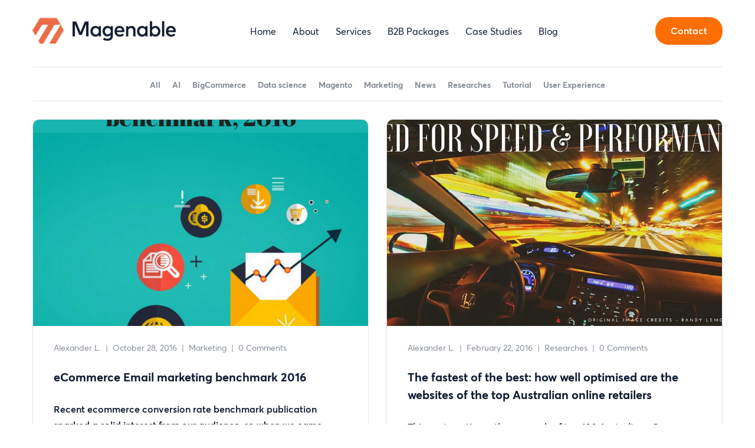

--- FILE ---
content_type: text/html; charset=utf-8
request_url: https://magenable.com.au/tag/benchmark/page/1/
body_size: 33286
content:
<!DOCTYPE html><html lang="en-AU"><head><meta charSet="utf-8"/><meta http-equiv="x-ua-compatible" content="ie=edge"/><meta name="viewport" content="width=device-width, initial-scale=1, shrink-to-fit=no"/><meta name="generator" content="Gatsby 5.14.3"/><meta name="msapplication-TileColor" content="#ffffff"/><meta name="msapplication-TileImage" content="/ms-icon-144x144.png"/><meta name="theme-color" content="#ffffff"/><meta name="description" content="Magento blog - thoughts, researches and articles about Magento and eCommerce; Magenable, Melbourne based eCommerce consultancy" data-gatsby-head="true"/><meta name="robots" content="index, follow, max-snippet:-1, max-image-preview:large, max-video-preview:-1" data-gatsby-head="true"/><meta property="og:locale" content="en_US" data-gatsby-head="true"/><meta property="og:type" content="article" data-gatsby-head="true"/><meta property="og:title" content="Blog - Magenable eCommerce consultancy, Melbourne, Australia, focusing on Magento" data-gatsby-head="true"/><meta property="og:description" content="Blog of Magenable, eCommerce consultancy from Melbourne, Australia, focusing on Magento eCommerce as a platform and business objectives as a priority" data-gatsby-head="true"/><meta property="og:url" content="/blog/" data-gatsby-head="true"/><meta property="og:site_name" content="Magenable / Magento ecommerce consulting, Melbourne" data-gatsby-head="true"/><meta property="article:modified_time" content="2016-04-25T09:51:38+00:00" data-gatsby-head="true"/><meta name="twitter:card" content="summary_large_image" data-gatsby-head="true"/><meta name="twitter:site" content="@magenable" data-gatsby-head="true"/><style data-href="/styles.d512d4a27a4cbc3da99f.css" data-identity="gatsby-global-css">@media (min-width:1023px){.contact-page-header{color:#101c31;margin-bottom:78px;margin-top:100px}}.contact-page-title{font-family:avertacy-semibold;font-size:42px;margin-bottom:17px}.contact-page-subtitle{font-family:avertacy-semibold;font-size:20px}.contact-page-data{color:#101c31;display:grid;grid-template-columns:1fr 1fr;grid-template-rows:1fr .5fr;margin-bottom:158px}.contact-page-text{font-family:avertacy-semibold;font-size:18px;line-height:1.5;padding-right:50px}.contact-page-text span{display:block;margin-bottom:30px}.contact-page-data p{margin:0}.contact-page-links{font-family:avertacy-bold;font-size:20px;line-height:1.4}.contact-page-address{align-self:flex-end;display:flex;font-family:avertacy-bold}.contact-page-address-col{font-size:18px;line-height:1.5;width:43%}.contact-page-address-col span{display:block;margin-bottom:15px;text-transform:uppercase}.contact-page-form{align-self:center;grid-column-end:3;grid-column-start:2;grid-row-end:3;grid-row-start:1;padding-top:5px;position:relative}.contact-page-form-row{display:flex;justify-content:space-between;position:relative}.contact-page-form-row:first-child input:first-child,.contact-page-form-row:nth-child(2) input:first-child{margin-right:10px}.contact-page-form input[type=text]::placeholder,.contact-page-form textarea::placeholder{color:#878d98;font-family:avertacy-regular;font-size:16px}.contact-page-form input[type=text],.contact-page-form textarea{background-color:#fafbfc;border:none;border-radius:5px;box-sizing:border-box;color:#101c31;height:50px;line-height:50px;margin-bottom:10px;outline:none;text-indent:15px;width:50%}.contact-page-form textarea{box-sizing:border-box;height:205px;line-height:20px;padding-left:15px;padding-top:15px;resize:none;text-indent:unset;width:100%}.form-errors{color:red;display:flex;flex-direction:column;font-family:avertacy-regular;font-size:14px;height:100%;justify-content:center;position:absolute;right:0;text-align:right}.form-errors .form-success-message{color:green}.contact-page-links a{color:#101c31}.contact-page-links a:hover{color:#ff6e03;text-decoration:none}@media (max-width:1023px){.contact-page-header{color:#101c31;margin-bottom:40px;margin-left:15px;margin-top:50px}.contact-page-title{font-size:24px}.contact-page-subtitle{font-size:14px}.contact-page-data{grid-template-columns:1fr;grid-template-rows:.4fr 1fr .2fr;margin-bottom:68px;margin-left:15px;margin-right:15px}.contact-page-text{font-size:12px;width:82%}.contact-page-text span{margin-bottom:25px}.contact-page-links{font-size:14px}.contact-page-form{grid-column-end:2;grid-column-start:1;grid-row-end:3;grid-row-start:2;padding-top:43px;width:100%}.contact-page-form-row{flex-direction:column}.contact-page-form-row .btn-rounded{font-size:12px;height:30px;line-height:30px;padding:0 15px;width:-moz-fit-content;width:fit-content}.contact-page-form input[type=text]::placeholder,.contact-page-form textarea::placeholder{font-size:12px}.contact-page-form input[type=text],.contact-page-form textarea{height:30px;line-height:30px;text-indent:10px;width:unset}.contact-page-form textarea{height:140px;padding-left:10px;padding-top:15px;text-indent:unset}.contact-page-address{justify-content:space-between;margin-top:50px;position:unset;width:100%}.contact-page-address-col{font-family:avertacy-regular;font-size:12px;font-weight:700;width:47%}.contact-page-address-col span{margin-bottom:5px}.form-errors{font-size:10px}.contact-page-form-row:first-child input:first-child,.contact-page-form-row:nth-child(2) input:first-child{margin-right:unset}}.contact-page-form-row:last-child{align-items:center;flex-direction:row;justify-content:flex-start}.contact-page-form .loader{margin-left:10px;position:unset}.case-studies-page{color:#101c31;font-family:avertacy-semibold;margin-top:100px}.case-studies-single-title{font-size:34px;margin-bottom:20px}.case-studies-single-links{display:flex;justify-content:space-between;margin-bottom:90px}.case-studies-page .bread-crumbs,.case-studies-page .bread-crumbs a{color:#101c31;font-family:avertacy-semibold;margin:0;padding:0}.case-studies-single-nav{grid-gap:30px;display:grid;font-size:14px;grid-auto-flow:column;margin-right:20px}.case-studies-single-nav a{color:#ea6d46;text-decoration:none}a.case-link-not-active{color:#dad9d8;cursor:default}.case-studies-single-prev:after{content:"\e907";display:block;font-family:iconfont}.case-studies-single-next:after{content:"\e900";display:block;font-family:iconfont}.case-studies-text-row{display:flex;justify-content:space-between}.case-studies-text-col{line-height:1.6;width:49%}.case-studies-image img{height:auto;object-fit:cover;width:100%}.case-studies-image img:hover{cursor:pointer}.case-studies-image{border:1px solid #e7e7e7;border-radius:8px;height:555px;margin:80px 0;overflow:hidden}.case-studies-single-hr{margin-bottom:80px;margin-top:120px}.case-studies-page .cta{margin-bottom:153px;margin-top:145px}.case-studies-text-col:last-child:first-child{width:100%}@media (max-width:767px){.case-studies-text-row{flex-wrap:wrap}.case-studies-text-col{font-size:12px;margin-bottom:15px;width:100%}.case-studies-page{margin-top:20px}.case-studies-single-title{font-size:24px}.case-studies-single-links{margin-bottom:20px}.case-studies-image{border-radius:4px;height:220px;margin:20px 0}.case-studies-single-hr{margin:30px 0}.case-studies-page .cta{margin:50px}}body{margin:0;padding:0}h1,h2,h3,h4,h5,h6{margin-block-end:0;margin-block-start:0}.container{margin-left:auto;margin-right:auto;max-width:1170px;padding-left:20px;padding-right:20px}.btn-rounded{background:#ff6e03;border:1px solid transparent;border-radius:22px;color:#fff;font-family:avertacy-semibold;font-size:16px;height:45px;line-height:43px;padding:0 25px;text-align:center;text-decoration:none}.hr{background-color:#e5e5e5;border:none;height:1px;padding:0}.home-page-hr{margin-bottom:102px}@media (max-width:1024px){.home-page-hr{display:none}}@media (max-width:767px){.container{padding:0 10px}}[data-collapse] [data-collapse-content]{max-height:0;opacity:0;overflow:hidden;transition:all .25s ease-out}[data-collapse-header]:after{content:"\e905";display:block;font-family:iconfont;height:-moz-fit-content;height:fit-content;transform:rotate(90deg);transition:all .25s ease-out;width:-moz-fit-content;width:fit-content}[data-collapse].active [data-collapse-content]{opacity:1}[data-collapse].active [data-collapse-header]:after{transform:rotate(-90deg)}@font-face{font-family:swiper-icons;font-style:normal;font-weight:400;src:url("data:application/font-woff;charset=utf-8;base64, [base64]//wADZ2x5ZgAAAywAAADMAAAD2MHtryVoZWFkAAABbAAAADAAAAA2E2+eoWhoZWEAAAGcAAAAHwAAACQC9gDzaG10eAAAAigAAAAZAAAArgJkABFsb2NhAAAC0AAAAFoAAABaFQAUGG1heHAAAAG8AAAAHwAAACAAcABAbmFtZQAAA/gAAAE5AAACXvFdBwlwb3N0AAAFNAAAAGIAAACE5s74hXjaY2BkYGAAYpf5Hu/j+W2+MnAzMYDAzaX6QjD6/4//Bxj5GA8AuRwMYGkAPywL13jaY2BkYGA88P8Agx4j+/8fQDYfA1AEBWgDAIB2BOoAeNpjYGRgYNBh4GdgYgABEMnIABJzYNADCQAACWgAsQB42mNgYfzCOIGBlYGB0YcxjYGBwR1Kf2WQZGhhYGBiYGVmgAFGBiQQkOaawtDAoMBQxXjg/wEGPcYDDA4wNUA2CCgwsAAAO4EL6gAAeNpj2M0gyAACqxgGNWBkZ2D4/wMA+xkDdgAAAHjaY2BgYGaAYBkGRgYQiAHyGMF8FgYHIM3DwMHABGQrMOgyWDLEM1T9/w8UBfEMgLzE////P/5//f/V/xv+r4eaAAeMbAxwIUYmIMHEgKYAYjUcsDAwsLKxc3BycfPw8jEQA/[base64]/uznmfPFBNODM2K7MTQ45YEAZqGP81AmGGcF3iPqOop0r1SPTaTbVkfUe4HXj97wYE+yNwWYxwWu4v1ugWHgo3S1XdZEVqWM7ET0cfnLGxWfkgR42o2PvWrDMBSFj/IHLaF0zKjRgdiVMwScNRAoWUoH78Y2icB/yIY09An6AH2Bdu/UB+yxopYshQiEvnvu0dURgDt8QeC8PDw7Fpji3fEA4z/PEJ6YOB5hKh4dj3EvXhxPqH/SKUY3rJ7srZ4FZnh1PMAtPhwP6fl2PMJMPDgeQ4rY8YT6Gzao0eAEA409DuggmTnFnOcSCiEiLMgxCiTI6Cq5DZUd3Qmp10vO0LaLTd2cjN4fOumlc7lUYbSQcZFkutRG7g6JKZKy0RmdLY680CDnEJ+UMkpFFe1RN7nxdVpXrC4aTtnaurOnYercZg2YVmLN/d/gczfEimrE/fs/bOuq29Zmn8tloORaXgZgGa78yO9/cnXm2BpaGvq25Dv9S4E9+5SIc9PqupJKhYFSSl47+Qcr1mYNAAAAeNptw0cKwkAAAMDZJA8Q7OUJvkLsPfZ6zFVERPy8qHh2YER+3i/BP83vIBLLySsoKimrqKqpa2hp6+jq6RsYGhmbmJqZSy0sraxtbO3sHRydnEMU4uR6yx7JJXveP7WrDycAAAAAAAH//wACeNpjYGRgYOABYhkgZgJCZgZNBkYGLQZtIJsFLMYAAAw3ALgAeNolizEKgDAQBCchRbC2sFER0YD6qVQiBCv/H9ezGI6Z5XBAw8CBK/m5iQQVauVbXLnOrMZv2oLdKFa8Pjuru2hJzGabmOSLzNMzvutpB3N42mNgZGBg4GKQYzBhYMxJLMlj4GBgAYow/P/PAJJhLM6sSoWKfWCAAwDAjgbRAAB42mNgYGBkAIIbCZo5IPrmUn0hGA0AO8EFTQAA")}:root{--swiper-theme-color:#007aff}:host{display:block;margin-left:auto;margin-right:auto;position:relative;z-index:1}.swiper{display:block;list-style:none;margin-left:auto;margin-right:auto;overflow:hidden;overflow:clip;padding:0;position:relative;z-index:1}.swiper-vertical>.swiper-wrapper{flex-direction:column}.swiper-wrapper{box-sizing:content-box;display:flex;height:100%;position:relative;transition-property:transform;transition-timing-function:var(--swiper-wrapper-transition-timing-function,initial);width:100%;z-index:1}.swiper-android .swiper-slide,.swiper-ios .swiper-slide,.swiper-wrapper{transform:translateZ(0)}.swiper-horizontal{touch-action:pan-y}.swiper-vertical{touch-action:pan-x}.swiper-slide{display:block;flex-shrink:0;height:100%;position:relative;transition-property:transform;width:100%}.swiper-slide-invisible-blank{visibility:hidden}.swiper-autoheight,.swiper-autoheight .swiper-slide{height:auto}.swiper-autoheight .swiper-wrapper{align-items:flex-start;transition-property:transform,height}.swiper-backface-hidden .swiper-slide{backface-visibility:hidden;transform:translateZ(0)}.swiper-3d.swiper-css-mode .swiper-wrapper{perspective:1200px}.swiper-3d .swiper-wrapper{transform-style:preserve-3d}.swiper-3d{perspective:1200px}.swiper-3d .swiper-cube-shadow,.swiper-3d .swiper-slide{transform-style:preserve-3d}.swiper-css-mode>.swiper-wrapper{-ms-overflow-style:none;overflow:auto;scrollbar-width:none}.swiper-css-mode>.swiper-wrapper::-webkit-scrollbar{display:none}.swiper-css-mode>.swiper-wrapper>.swiper-slide{scroll-snap-align:start start}.swiper-css-mode.swiper-horizontal>.swiper-wrapper{scroll-snap-type:x mandatory}.swiper-css-mode.swiper-vertical>.swiper-wrapper{scroll-snap-type:y mandatory}.swiper-css-mode.swiper-free-mode>.swiper-wrapper{scroll-snap-type:none}.swiper-css-mode.swiper-free-mode>.swiper-wrapper>.swiper-slide{scroll-snap-align:none}.swiper-css-mode.swiper-centered>.swiper-wrapper:before{content:"";flex-shrink:0;order:9999}.swiper-css-mode.swiper-centered>.swiper-wrapper>.swiper-slide{scroll-snap-align:center center;scroll-snap-stop:always}.swiper-css-mode.swiper-centered.swiper-horizontal>.swiper-wrapper>.swiper-slide:first-child{margin-inline-start:var(--swiper-centered-offset-before)}.swiper-css-mode.swiper-centered.swiper-horizontal>.swiper-wrapper:before{height:100%;min-height:1px;width:var(--swiper-centered-offset-after)}.swiper-css-mode.swiper-centered.swiper-vertical>.swiper-wrapper>.swiper-slide:first-child{margin-block-start:var(--swiper-centered-offset-before)}.swiper-css-mode.swiper-centered.swiper-vertical>.swiper-wrapper:before{height:var(--swiper-centered-offset-after);min-width:1px;width:100%}.swiper-3d .swiper-slide-shadow,.swiper-3d .swiper-slide-shadow-bottom,.swiper-3d .swiper-slide-shadow-left,.swiper-3d .swiper-slide-shadow-right,.swiper-3d .swiper-slide-shadow-top{height:100%;left:0;pointer-events:none;position:absolute;top:0;width:100%;z-index:10}.swiper-3d .swiper-slide-shadow{background:rgba(0,0,0,.15)}.swiper-3d .swiper-slide-shadow-left{background-image:linear-gradient(270deg,rgba(0,0,0,.5),transparent)}.swiper-3d .swiper-slide-shadow-right{background-image:linear-gradient(90deg,rgba(0,0,0,.5),transparent)}.swiper-3d .swiper-slide-shadow-top{background-image:linear-gradient(0deg,rgba(0,0,0,.5),transparent)}.swiper-3d .swiper-slide-shadow-bottom{background-image:linear-gradient(180deg,rgba(0,0,0,.5),transparent)}.swiper-lazy-preloader{border:4px solid var(--swiper-preloader-color,var(--swiper-theme-color));border-radius:50%;border-top:4px solid transparent;box-sizing:border-box;height:42px;left:50%;margin-left:-21px;margin-top:-21px;position:absolute;top:50%;transform-origin:50%;width:42px;z-index:10}.swiper-watch-progress .swiper-slide-visible .swiper-lazy-preloader,.swiper:not(.swiper-watch-progress) .swiper-lazy-preloader{animation:swiper-preloader-spin 1s linear infinite}.swiper-lazy-preloader-white{--swiper-preloader-color:#fff}.swiper-lazy-preloader-black{--swiper-preloader-color:#000}@keyframes swiper-preloader-spin{0%{transform:rotate(0deg)}to{transform:rotate(1turn)}}:root{--swiper-navigation-size:44px}.swiper-button-next,.swiper-button-prev{align-items:center;color:var(--swiper-navigation-color,var(--swiper-theme-color));cursor:pointer;display:flex;height:var(--swiper-navigation-size);justify-content:center;margin-top:calc(0px - var(--swiper-navigation-size)/2);position:absolute;top:var(--swiper-navigation-top-offset,50%);width:calc(var(--swiper-navigation-size)/44*27);z-index:10}.swiper-button-next.swiper-button-disabled,.swiper-button-prev.swiper-button-disabled{cursor:auto;opacity:.35;pointer-events:none}.swiper-button-next.swiper-button-hidden,.swiper-button-prev.swiper-button-hidden{cursor:auto;opacity:0;pointer-events:none}.swiper-navigation-disabled .swiper-button-next,.swiper-navigation-disabled .swiper-button-prev{display:none!important}.swiper-button-next svg,.swiper-button-prev svg{height:100%;object-fit:contain;transform-origin:center;width:100%}.swiper-rtl .swiper-button-next svg,.swiper-rtl .swiper-button-prev svg{transform:rotate(180deg)}.swiper-button-prev,.swiper-rtl .swiper-button-next{left:var(--swiper-navigation-sides-offset,10px);right:auto}.swiper-button-lock{display:none}.swiper-button-next:after,.swiper-button-prev:after{font-family:swiper-icons;font-size:var(--swiper-navigation-size);font-variant:normal;letter-spacing:0;line-height:1;text-transform:none!important}.swiper-button-prev:after,.swiper-rtl .swiper-button-next:after{content:"prev"}.swiper-button-next,.swiper-rtl .swiper-button-prev{left:auto;right:var(--swiper-navigation-sides-offset,10px)}.swiper-button-next:after,.swiper-rtl .swiper-button-prev:after{content:"next"}.swiper-pagination{position:absolute;text-align:center;transform:translateZ(0);transition:opacity .3s;z-index:10}.swiper-pagination.swiper-pagination-hidden{opacity:0}.swiper-pagination-disabled>.swiper-pagination,.swiper-pagination.swiper-pagination-disabled{display:none!important}.swiper-horizontal>.swiper-pagination-bullets,.swiper-pagination-bullets.swiper-pagination-horizontal,.swiper-pagination-custom,.swiper-pagination-fraction{bottom:var(--swiper-pagination-bottom,8px);left:0;top:var(--swiper-pagination-top,auto);width:100%}.swiper-pagination-bullets-dynamic{font-size:0;overflow:hidden}.swiper-pagination-bullets-dynamic .swiper-pagination-bullet{position:relative;transform:scale(.33)}.swiper-pagination-bullets-dynamic .swiper-pagination-bullet-active,.swiper-pagination-bullets-dynamic .swiper-pagination-bullet-active-main{transform:scale(1)}.swiper-pagination-bullets-dynamic .swiper-pagination-bullet-active-prev{transform:scale(.66)}.swiper-pagination-bullets-dynamic .swiper-pagination-bullet-active-prev-prev{transform:scale(.33)}.swiper-pagination-bullets-dynamic .swiper-pagination-bullet-active-next{transform:scale(.66)}.swiper-pagination-bullets-dynamic .swiper-pagination-bullet-active-next-next{transform:scale(.33)}.swiper-pagination-bullet{background:var(--swiper-pagination-bullet-inactive-color,#000);border-radius:var(--swiper-pagination-bullet-border-radius,50%);display:inline-block;height:var(--swiper-pagination-bullet-height,var(--swiper-pagination-bullet-size,8px));opacity:var(--swiper-pagination-bullet-inactive-opacity,.2);width:var(--swiper-pagination-bullet-width,var(--swiper-pagination-bullet-size,8px))}button.swiper-pagination-bullet{appearance:none;border:none;box-shadow:none;margin:0;padding:0}.swiper-pagination-clickable .swiper-pagination-bullet{cursor:pointer}.swiper-pagination-bullet:only-child{display:none!important}.swiper-pagination-bullet-active{background:var(--swiper-pagination-color,var(--swiper-theme-color));opacity:var(--swiper-pagination-bullet-opacity,1)}.swiper-pagination-vertical.swiper-pagination-bullets,.swiper-vertical>.swiper-pagination-bullets{left:var(--swiper-pagination-left,auto);right:var(--swiper-pagination-right,8px);top:50%;transform:translate3d(0,-50%,0)}.swiper-pagination-vertical.swiper-pagination-bullets .swiper-pagination-bullet,.swiper-vertical>.swiper-pagination-bullets .swiper-pagination-bullet{display:block;margin:var(--swiper-pagination-bullet-vertical-gap,6px) 0}.swiper-pagination-vertical.swiper-pagination-bullets.swiper-pagination-bullets-dynamic,.swiper-vertical>.swiper-pagination-bullets.swiper-pagination-bullets-dynamic{top:50%;transform:translateY(-50%);width:8px}.swiper-pagination-vertical.swiper-pagination-bullets.swiper-pagination-bullets-dynamic .swiper-pagination-bullet,.swiper-vertical>.swiper-pagination-bullets.swiper-pagination-bullets-dynamic .swiper-pagination-bullet{display:inline-block;transition:transform .2s,top .2s}.swiper-horizontal>.swiper-pagination-bullets .swiper-pagination-bullet,.swiper-pagination-horizontal.swiper-pagination-bullets .swiper-pagination-bullet{margin:0 var(--swiper-pagination-bullet-horizontal-gap,4px)}.swiper-horizontal>.swiper-pagination-bullets.swiper-pagination-bullets-dynamic,.swiper-pagination-horizontal.swiper-pagination-bullets.swiper-pagination-bullets-dynamic{left:50%;transform:translateX(-50%);white-space:nowrap}.swiper-horizontal>.swiper-pagination-bullets.swiper-pagination-bullets-dynamic .swiper-pagination-bullet,.swiper-pagination-horizontal.swiper-pagination-bullets.swiper-pagination-bullets-dynamic .swiper-pagination-bullet{transition:transform .2s,left .2s}.swiper-horizontal.swiper-rtl>.swiper-pagination-bullets-dynamic .swiper-pagination-bullet{transition:transform .2s,right .2s}.swiper-pagination-fraction{color:var(--swiper-pagination-fraction-color,inherit)}.swiper-pagination-progressbar{background:var(--swiper-pagination-progressbar-bg-color,rgba(0,0,0,.25));position:absolute}.swiper-pagination-progressbar .swiper-pagination-progressbar-fill{background:var(--swiper-pagination-color,var(--swiper-theme-color));height:100%;left:0;position:absolute;top:0;transform:scale(0);transform-origin:left top;width:100%}.swiper-rtl .swiper-pagination-progressbar .swiper-pagination-progressbar-fill{transform-origin:right top}.swiper-horizontal>.swiper-pagination-progressbar,.swiper-pagination-progressbar.swiper-pagination-horizontal,.swiper-pagination-progressbar.swiper-pagination-vertical.swiper-pagination-progressbar-opposite,.swiper-vertical>.swiper-pagination-progressbar.swiper-pagination-progressbar-opposite{height:var(--swiper-pagination-progressbar-size,4px);left:0;top:0;width:100%}.swiper-horizontal>.swiper-pagination-progressbar.swiper-pagination-progressbar-opposite,.swiper-pagination-progressbar.swiper-pagination-horizontal.swiper-pagination-progressbar-opposite,.swiper-pagination-progressbar.swiper-pagination-vertical,.swiper-vertical>.swiper-pagination-progressbar{height:100%;left:0;top:0;width:var(--swiper-pagination-progressbar-size,4px)}.swiper-pagination-lock{display:none}ul.menu{grid-gap:28px;align-items:center;display:grid;grid-auto-flow:column;list-style:none;margin:0;padding:0}ul.menu li.menu-item a{color:#101c31;display:block;font-family:avertacy-regular;font-size:16px;text-align:center;text-decoration:none}.footer{background-color:#101c31;padding-top:88px}.footer-logo{grid-gap:30px;align-items:center;display:grid;grid-template-columns:0fr 1fr;margin-bottom:52px}.footer-logo-text{color:hsla(0,0%,100%,.3);font-family:avertacy-semibold;font-size:20px}.footer-logo-img img{height:auto;width:100%}.footer-logo-img{width:194px}.footer-contacts,.footer-links{display:flex;justify-content:space-between}.footer-links{margin-bottom:52px}.footer-contacts{margin-bottom:15px}.footer-contacts-text{color:#fff;font-family:avertacy-regular;line-height:1.5}.footer-contacts-text a{color:#fff;text-decoration:none}.footer-contacts-form{align-items:flex-end;display:flex;flex-direction:column}.footer-contacts-form span{color:#fff;font-family:avertacy-regular;margin-bottom:20px;padding-right:9px;transform:scaleX(1.02)}.footer-menu ul.menu li.menu-item a{color:#fff}.footer-social{grid-gap:10px;display:grid;grid-auto-flow:column;margin-right:12px}.footer-social a{color:#37f;font-family:avertacy-regular;text-align:center}.footer hr{background-color:#28354e;border:none;height:1px;margin:0;padding:0}.copyright{color:#ccc;font-family:avertacy-light;font-size:14px;letter-spacing:.1px;padding:22px 0}.copyright a{color:#fff}.footer-contacts-text a:hover,.footer-menu ul.menu li.menu-item a:hover{color:#ff6e03}.footer-form-input button[type=submit]:hover{border:1px solid gray}@media (max-width:767px){.footer{padding-top:45px}.footer-content{margin-left:10px;margin-right:10px}.footer-logo{gap:19px;margin-bottom:30px}.footer-logo-img{width:115px}.footer-logo-text{font-size:12px}.footer-contacts{flex-direction:column}.footer-contacts-text{font-size:12px;line-height:1.55;margin-bottom:53px}.footer-contacts-form span{font-size:12px;padding:0}.footer-contacts-form{align-items:center}.footer-links{flex-direction:column-reverse}.footer-social a{font-size:12px}.footer-social{margin-right:0;padding-bottom:43px}.footer-menu ul.menu{grid-gap:0;justify-content:space-between}.footer-menu ul.menu li.menu-item a{font-size:12px}.copyright{font-size:9px;padding-top:12px;text-align:center}.footer-contacts,.footer-links{margin-bottom:25px}}.header-content{align-items:center;display:flex;justify-content:space-between;min-height:105px}.header-logo{grid-gap:15px;align-items:center;display:grid;grid-template-columns:0fr 1fr}.header-logo img{height:auto;width:100%}.header-logo-icon{width:53px}.header-logo-text{width:175px}.header-nav{margin-left:-40px}.header-buttons{grid-gap:15px;align-items:center;display:grid;grid-auto-flow:column}.menu-burger-btn{display:none}.header-nav ul.menu li.menu-item a:hover{color:#ff6e03}.btn-rounded:hover{border:1px solid gray}@media (max-width:767px){.header-content{min-height:68px}.header-logo-icon{width:37px}.header-logo-text{width:115px}.header-nav{display:none}.header-logo{grid-gap:10px}.header-buttons .btn-rounded{font-size:10px;height:22px;line-height:21px;padding:0 15px}}@media (min-width:576px){.menu-burger-btn{display:none}}@media (min-width:768px) and (max-width:1023px){.header-nav{display:none}}.menu-burger-btn{grid-gap:5px}.menu-burger-btn span{background-color:#000;display:block;height:3px;width:32px}.menu-burger-btn span:nth-child(2){width:22px}.menu-burger-btn span:nth-child(3){width:27px}.menu-burger-content{display:none}.menu-burger-content-open{background-color:#ff6e03;display:block;height:100%;left:0;position:fixed;top:0;width:100%;z-index:100}.menu-burger-header{align-items:center;display:flex;justify-content:space-between;padding:5px 14px}.menu-burger-logo{width:180px}.menu-burger-logo img{height:auto;width:100%}.menu-header-close{color:#fff;font-size:50px}.menu-burger-content-open ul.menu{grid-auto-flow:row;justify-items:start;margin-left:55px;margin-top:55px}.menu-burger-content-open ul.menu li.menu-item a{color:#fff;font-family:avertacy-semibold;font-size:24px}.menu-burger-content-open ul.menu li.menu-item a:hover{color:#000}@media (max-width:767px){.menu-burger-btn{display:grid}.menu-burger-btn span{height:2px;width:22px}.menu-burger-btn span:nth-child(2){width:12px}.menu-burger-btn span:nth-child(3){width:17px}}@media (min-width:768px) and (max-width:1023px){.menu-burger-btn{display:grid}.menu-burger-content-open ul.menu{justify-items:center;margin-left:0}}.simple-slider{margin-bottom:90px;margin-top:63px}.simple-slider-header{position:absolute;top:50px;z-index:2}.simple-slider-title{font-family:avertacy-bold;font-size:62px;line-height:1.15;margin-bottom:35px;margin-left:-8px;transform:scaleX(.95);width:30%}.simple-slider-subtitle{font-family:avertacy-semibold;font-size:18px;line-height:1.5;margin-left:2px;width:43%}.simple-slider-image img{border-radius:10px;height:auto;width:100%}.simple-slider-image{float:right;width:66%}@media (max-width:767px){.simple-slider{margin-bottom:0;margin-top:0}.simple-slider-header{position:unset}.simple-slider-title{font-size:38px;margin-left:10px}.simple-slider-subtitle{font-size:12px;margin-left:10px;position:relative;top:191px;width:75%}.simple-swiper{margin-right:-10px!important}.simple-slider-image{float:unset;position:relative;top:-160px;width:unset;z-index:-1}.simple-slider-image .gatsby-image-wrapper{border-radius:5px}}@media (min-width:767px) and (max-width:1023px){.simple-slider-header{top:35px}.simple-slider-title{font-size:44px;width:75%}.simple-slider-subtitle{width:75%}.simple-slider{margin-top:25px}}@media (min-width:1024px) and (max-width:1100px){.simple-slider-header{top:15px}.simple-slider{margin-top:25px}}.b2b-bigcommerce-page .header-block .simple-slider-title{line-height:1.1;margin-bottom:32px;margin-left:-15px;width:50%}.b2b-bigcommerce-page .header-block .simple-slider-header{top:87px;z-index:1}.b2b-bigcommerce-page .header-block .simple-slider-image{position:relative;width:64%}.b2b-bigcommerce-page .header-block .simple-slider-image:after{background:linear-gradient(90deg,#fff,transparent);content:"";display:block;height:100%;left:0;opacity:.35;position:absolute;top:0;width:100%}@media (max-width:767px){.b2b-bigcommerce-page .header-block .simple-slider-title{margin-bottom:32px;margin-left:7px;width:90%}.b2b-bigcommerce-page .header-block .simple-slider-header{top:4px}.b2b-bigcommerce-page .header-block .simple-slider-image{margin-top:55px;width:100%}.b2b-bigcommerce-page .header-block .simple-swiper{margin-right:-10px}.b2b-bigcommerce-page .header-block .simple-slider-subtitle{font-size:14px;margin-left:20px;top:245px;width:85%}.b2b-bigcommerce-page .header-block .simple-slider{padding-bottom:0}.b2b-bigcommerce-page-hr-top{display:none}}@media (min-width:768px) and (max-width:1100px){.b2b-bigcommerce-page .header-block .simple-slider-header{left:20px;top:20px}}.b2b-magento-page .header-block .simple-slider-title{line-height:1.1;margin-bottom:32px;margin-left:-15px;width:50%}.b2b-magento-page .header-block .simple-slider-header{top:87px;z-index:1}.b2b-magento-page .header-block .simple-slider-image{position:relative;width:64%}.b2b-magento-page .header-block .simple-slider-image:after{background:linear-gradient(90deg,#fff,transparent);content:"";display:block;height:100%;left:0;opacity:.35;position:absolute;top:0;width:100%}@media (max-width:767px){.b2b-magento-page .header-block .simple-slider-title{margin-bottom:32px;margin-left:7px;width:90%}.b2b-magento-page .header-block .simple-slider-header{top:4px}.b2b-magento-page .header-block .simple-slider-image{margin-top:75px;width:100%}.b2b-magento-page .header-block .simple-swiper{margin-right:-10px}.b2b-magento-page .header-block .simple-slider-subtitle{font-size:14px;margin-left:20px;top:245px;width:85%}.b2b-magento-page .header-block .simple-slider{padding-bottom:0}.b2b-magento-page-hr-top{display:none}}@media (min-width:768px) and (max-width:1100px){.b2b-magento-page .header-block .simple-slider-header{left:20px;top:20px}}.disclaimer-page,.privacy-page{color:#101c31;font-family:avertacy-regular;margin:50px 0}.disclaimer-page-title,.privacy-page-title{font-family:avertacy-semibold;font-size:34px;margin-bottom:40px}.disclaimer-page a,.privacy-page a{color:#da6f1c}

/*!
 * Web Fonts from Fontspring.com
 *
 * All OpenType features and all extended glyphs have been removed.
 * Fully installable fonts can be purchased at https://www.fontspring.com
 *
 * The fonts included in this stylesheet are subject to the End User License you purchased
 * from Fontspring. The fonts are protected under domestic and international trademark and 
 * copyright law. You are prohibited from modifying, reverse engineering, duplicating, or
 * distributing this font software.
 *
 * (c) 2010-2023 Fontspring
 *
 *
 *
 *
 * The fonts included are copyrighted by the vendor listed below.
 *
 * Vendor:      Kostas Bartsokas
 * License URL: https://www.fontspring.com/licenses/kostas-bartsokas/webfont
 *
 *
 */@font-face{font-display:swap;font-family:avertacy-blackitalic;font-style:normal;font-weight:400;src:url(/static/avertacy-blackitalic-webfont-7fdb360c09aef0e323ff5836e04e59f5.woff2) format("woff2"),url(/static/avertacy-blackitalic-webfont-f19c80b418d3dfd323de2b8619dbeaf9.woff) format("woff")}@font-face{font-display:swap;font-family:avertacy-black;font-style:normal;font-weight:400;src:url(/static/avertacy-black-webfont-6f32f28a557744a2029730c2cf4d69a3.woff2) format("woff2"),url(/static/avertacy-black-webfont-7eecd9e5d75a4d648116974e61fff341.woff) format("woff")}@font-face{font-display:swap;font-family:avertacy-bolditalic;font-style:normal;font-weight:400;src:url(/static/avertacy-bolditalic-webfont-411cf7b011789cc2a283fa625727fe52.woff2) format("woff2"),url(/static/avertacy-bolditalic-webfont-8d87b9c882d697403f4c7cbefcd33424.woff) format("woff")}@font-face{font-display:swap;font-family:avertacy-bold;font-style:normal;font-weight:400;src:url(/static/avertacy-bold-webfont-de5db8edde915bf365e39bf0b58c9576.woff2) format("woff2"),url(/static/avertacy-bold-webfont-e0ed50843eb6d5c899f48d183d14e9df.woff) format("woff")}@font-face{font-display:swap;font-family:avertacy-extrabolditalic;font-style:normal;font-weight:400;src:url(/static/avertacy-extrabolditalic-webfont-231cbe585de5f6742e20cd868203d215.woff2) format("woff2"),url(/static/avertacy-extrabolditalic-webfont-307219b72d93296c814f607f65abaaa0.woff) format("woff")}@font-face{font-display:swap;font-family:avertacy-extrabold;font-style:normal;font-weight:400;src:url(/static/avertacy-extrabold-webfont-f3381f9dd8889efed7249f20449dfac3.woff2) format("woff2"),url(/static/avertacy-extrabold-webfont-18e54894d5f6896f639e5cd3aa5b7a07.woff) format("woff")}@font-face{font-display:swap;font-family:avertacy-extrathinitalic;font-style:normal;font-weight:400;src:url(/static/avertacy-extrathinitalic-webfont-4c918d4c4cb48b697768ec5ee4b61ba3.woff2) format("woff2"),url(/static/avertacy-extrathinitalic-webfont-db10585c84e00adef867400f19b28a23.woff) format("woff")}@font-face{font-family:avertacy-extrathin;font-style:normal;font-weight:400;src:url(/static/avertacy-extrathin-webfont-c57b74083506491c9c00a87cfe254362.woff2) format("woff2"),url(/static/avertacy-extrathin-webfont-677040da293f2d545f779501f3c048e9.woff) format("woff")}@font-face{font-display:swap;font-family:avertacy-regularitalic;font-style:normal;font-weight:400;src:url(/static/avertacy-regularitalic-webfont-0b6d9413be766cd24f570fa980ec8693.woff2) format("woff2"),url(/static/avertacy-regularitalic-webfont-bced85912d12f14855b11daac84d755f.woff) format("woff")}@font-face{font-display:swap;font-family:avertacy-lightitalic;font-style:normal;font-weight:400;src:url(/static/avertacy-lightitalic-webfont-66bf98bbbef4da628d3e7a4ce7bed32d.woff2) format("woff2"),url(/static/avertacy-lightitalic-webfont-82e9eee9f98cf082037feba8fcc8ed9f.woff) format("woff")}@font-face{font-display:swap;font-family:avertacy-light;font-style:normal;font-weight:400;src:url(/static/avertacy-light-webfont-96be34473cd43e57830075e12349bb09.woff2) format("woff2"),url(/static/avertacy-light-webfont-6c84edaed30e9ed932809f62cd0bd624.woff) format("woff")}@font-face{font-display:swap;font-family:avertacy-regular;font-style:normal;font-weight:400;src:url(/static/avertacy-regular-webfont-764b1c228b9ba903727a81ce697e4a4e.woff2) format("woff2"),url(/static/avertacy-regular-webfont-727d57bbef747405607a8f2d69dc8f3c.woff) format("woff")}@font-face{font-display:swap;font-family:avertacy-semibolditalic;font-style:normal;font-weight:400;src:url(/static/avertacy-semibolditalic-webfont-2a47510e5bdde53a443ae51e1cca65aa.woff2) format("woff2"),url(/static/avertacy-semibolditalic-webfont-6337a34a3cba3bfde2f9103f8e28d9b2.woff) format("woff")}@font-face{font-display:swap;font-family:avertacy-semibold;font-style:normal;font-weight:400;src:url(/static/avertacy-semibold-webfont-aa0358cd26edb1c8dcbe2b72ec01d152.woff2) format("woff2"),url(/static/avertacy-semibold-webfont-0d9a067c9b9729f4e53f5db3525a371e.woff) format("woff")}@font-face{font-display:swap;font-family:avertacy-thinitalic;font-style:normal;font-weight:400;src:url(/static/avertacy-thinitalic-webfont-39007bf8d62891f20c3238caeb275886.woff2) format("woff2"),url(/static/avertacy-thinitalic-webfont-4cc97e73c6fea311bb8a2747b27b55b4.woff) format("woff")}@font-face{font-display:swap;font-family:avertacy-thin;font-style:normal;font-weight:400;src:url(/static/avertacy-thin-webfont-9b6bd84b0b7d8d83404ed48383788951.woff2) format("woff2"),url(/static/avertacy-thin-webfont-7003e4105cb8f15ee7c74010c533ed61.woff) format("woff")}@font-face{font-display:block;font-family:iconfont;font-style:normal;font-weight:400;src:url([data-uri]) format("truetype"),url([data-uri]) format("woff"),url([data-uri]#iconfont) format("svg")}[class*=" icon-"]:before,[class^=icon-]:before{speak:never;-webkit-font-smoothing:antialiased;-moz-osx-font-smoothing:grayscale;font-family:iconfont!important;font-style:normal;font-variant:normal;font-weight:400;line-height:1;text-transform:none}.icon-arrow-right:before{content:"\e900"}.icon-arrows-down-double:before{content:"\e901"}.icon-checkmark:before{content:"\e902"}.icon-quote-left:before{content:"\e903"}.icon-quote-right:before{content:"\e904"}.icon-chevron-left:before{content:"\e905"}.icon-chevron-right:before{content:"\e906"}.icon-arrow-left:before{content:"\e907"}.icon-play:before{content:"\e908"}.icon-pause:before{content:"\e909"}.how-we-work-content{padding-bottom:230px;padding-top:90px}.how-we-work-title-small{color:#101c31;font-family:avertacy-semibold;font-size:16px;letter-spacing:1.7px;margin-bottom:125px;opacity:.5;text-transform:uppercase}.how-we-work-items{display:flex;flex-wrap:wrap;justify-content:space-between;position:relative}.how-we-work-item{background-color:#fff;border:2px solid #bdc6d1;border-radius:5px;margin-bottom:5%;width:34%;z-index:1}.how-we-work-item:first-child,.how-we-work-item:nth-child(3){padding:30px 0 38px 56px;text-align:left}.how-we-work-item:nth-child(2),.how-we-work-item:nth-child(4){padding:30px 56px 38px 0;text-align:right}.how-we-work-item:nth-child(3),.how-we-work-item:nth-child(4){margin-bottom:0}.how-we-work-item-title{color:#ea6d46;font-family:avertacy-bold;font-size:24px;margin-bottom:17px;text-transform:uppercase}.how-we-work-item-subtitle{color:#101c31;font-family:avertacy-semibold;font-size:16px;line-height:1.6}.how-we-work-circle-big,.how-we-work-circle-small{background-color:#fff;border:3px solid #ff6e03;border-radius:50%;left:50%;position:absolute;top:50%;transform:translate(-50%,-50%)}.how-we-work-circle-big{height:600px;width:600px}.how-we-work-circle-small{align-items:center;color:#ea6d46;display:flex;font-family:avertacy-bold;font-size:24px;height:400px;justify-content:center;text-align:center;text-transform:uppercase;width:400px;z-index:2}@media (max-width:767px){.how-we-work-content{padding-bottom:30px;padding-top:46px}.how-we-work-circle-big{border:1px solid #ea6d46;height:260px;width:260px}.how-we-work-circle-small{border:1px solid #ea6d46;font-size:14px;height:140px;width:140px}.how-we-work-title-small{font-size:10px;margin-bottom:40px;margin-left:15px}.how-we-work-item-title{font-size:14px;margin-bottom:12px}.how-we-work-item-subtitle{font-size:10px}.how-we-work-item:first-child,.how-we-work-item:nth-child(3){padding:10px 25px 10px 10px}.how-we-work-item:nth-child(2),.how-we-work-item:nth-child(4){padding:10px 10px 10px 25px}.how-we-work-item:first-child .how-we-work-item-subtitle{padding-right:22px}.how-we-work-item{border:1px solid #bdc6d1;border-radius:10px;box-sizing:border-box;margin-bottom:10%;width:40%}}@media (min-width:768px) and (max-width:1023px){.how-we-work-item:first-child,.how-we-work-item:nth-child(3){box-sizing:border-box;padding:30px 35px 38px 15px}.how-we-work-item:nth-child(2),.how-we-work-item:nth-child(4){box-sizing:border-box;padding:30px 15px 38px 35px}.how-we-work-circle-small{height:320px;width:320px}.how-we-work-item{width:40%}}@media (min-width:1024px) and (max-width:1100px){.how-we-work-item:first-child,.how-we-work-item:nth-child(3){box-sizing:border-box;padding:30px 35px 38px 25px}.how-we-work-item:nth-child(2),.how-we-work-item:nth-child(4){box-sizing:border-box;padding:30px 25px 38px 35px}.how-we-work-item{width:40%}}.leadership-content{padding-bottom:60px;padding-top:80px}.leadership-title-small{color:#101c31;font-family:avertacy-semibold;font-size:16px;letter-spacing:1.7px;margin-bottom:42px;opacity:.5;text-transform:uppercase}.leadership-hr{margin-bottom:75px}.leadership-info{align-items:flex-start;display:flex;justify-content:space-between}.leadership-image img{border-radius:50%}.leadership-image{width:25%}.leadership-text{color:#101c31;font-family:avertacy-semibold;font-size:16px;padding-top:10px;width:33%}.leadership-name{font-family:avertacy-semibold;font-size:34px;margin-bottom:10px}.leadership-position{font-family:avertacy-semibold;font-size:20px;margin-bottom:35px}.leadership-text ul{line-height:1.5;margin-bottom:50px;padding-left:10px}.leadership-text ul li{font-family:avertacy-regular;font-size:16px}.leadership-links{display:flex;flex-direction:column;font-family:avertacy-semibold;font-size:16px;line-height:1.5;margin-bottom:35px}.leadership-text:nth-child(3){line-height:2}@media (max-width:767px){.leadership-content{padding-bottom:0;padding-top:30px}.leadership-title-small{font-size:10px;margin-bottom:22px;margin-left:15px}.leadership-hr{margin-bottom:48px;margin-left:15px;margin-right:15px}.leadership-info{flex-direction:column}.leadership-image{margin-left:15px;width:42%}.leadership-text{font-size:10px;margin-left:15px;padding-right:25px;padding-top:25px;width:unset}.leadership-name{font-size:22px;margin-bottom:5px}.leadership-position{font-size:13px;margin-bottom:26px}.leadership-text ul li{font-size:10px}.leadership-text ul{line-height:1.6;margin-bottom:20px;padding-right:35px}.leadership-links{font-size:11px;margin-bottom:28px}}@media (min-width:768px) and (max-width:1023px){.leadership-info{flex-wrap:wrap}.leadership-image{width:40%}.leadership-text:nth-child(2){width:55%}.leadership-text:nth-child(3){width:100%}}.our-difference{background-color:#f8f8f9}.our-difference-content{padding-bottom:170px;padding-top:110px}.our-difference-title-small{color:#101c31;font-family:avertacy-semibold;font-size:16px;letter-spacing:1.4px;margin-bottom:25px;opacity:.5;text-transform:uppercase}.our-difference-title{color:#101c31;font-family:avertacy-semibold;font-size:41px;margin-bottom:20px}.our-difference-subtitle{color:#101c31;font-family:avertacy-semibold;font-size:18px;line-height:1.5;margin-bottom:110px;width:75%}.our-difference-items{display:flex;justify-content:space-between;position:relative}.our-difference-item{border-radius:10px;padding:35px 50px 47px;width:40%;z-index:2}.our-difference-item:first-child{background-color:#ea6d46}.our-difference-item:nth-child(2){background-color:#878d98}.our-difference-item-title{color:#fff;font-family:avertacy-semibold;font-size:34px;margin-bottom:14px}.our-difference-item-description{color:#fff;font-family:avertacy-semibold;font-size:16px;line-height:1.6}.our-differnce-empty{background-color:#fff;border-radius:10px;height:137%;left:50%;position:absolute;transform:translate(-50%,-12%);width:50%}@media (max-width:767px){.our-difference-items{flex-direction:column}.our-difference-content{padding-bottom:80px;padding-top:53px}.our-difference-title-small{font-size:10px;margin-bottom:17px;margin-left:15px}.our-difference-title{font-size:28px;margin-left:15px;width:75%}.our-difference-subtitle{font-size:12px;margin-bottom:59px;margin-left:18px;width:85%}.our-difference-item{margin-bottom:25px;padding:25px 25px 35px;width:unset}.our-difference-item-title{font-size:22px;margin-bottom:10px}.our-difference-item-description{font-size:10px}.our-differnce-empty{height:106%;transform:translate(-50%,-6%);width:65%}}@media (min-width:768px) and (max-width:1023px){.our-difference-item{padding:25px 25px 35px}.our-differnce-empty{height:120%;top:50%;transform:translate(-50%,-50%);width:65%}}@media (min-width:1024px) and (max-width:1100px){.our-difference-item{padding:25px 25px 35px;width:43%}.our-differnce-empty{height:120%;top:50%;transform:translate(-50%,-50%);width:65%}}.processes-content{padding-bottom:48px;padding-top:42px}.processes-header{display:flex;margin-bottom:56px}.processes-title-small{font-size:16px;letter-spacing:1.4px;margin-bottom:48px;opacity:.5;text-transform:uppercase}.processes-title,.processes-title-small{color:#101c31;font-family:avertacy-semibold}.processes-title{font-size:41px;margin-bottom:36px}.processes-text{color:#101c31;font-family:avertacy-semibold;font-size:18px;line-height:1.5;margin-bottom:110px;width:80%}.processes-info{width:57%}.processes-images{position:relative}.processes-image-small{left:-5px;position:absolute;top:-5px;z-index:2}.processes-image-small .gatsby-image-wrapper{border-radius:3px;height:205px;width:205px}.processes-image-small img{height:auto;left:-52%;top:-17%;width:200%}.processes-image-big img{height:auto;top:-20%;width:138%}.processes-image-big{left:42px;position:absolute;top:90px}.processes-image-big .gatsby-image-wrapper{border-radius:3px;height:315px;width:410px}.processes-hr{margin-bottom:75px}.processes-items{display:flex;flex-wrap:wrap}.process-item{margin-bottom:45px;width:25%}.process-item-icon{border:2px solid #bdc5d1;border-radius:10px;box-sizing:border-box;height:65px;margin-bottom:27px;padding:15px;width:65px}.process-item-icon img{height:auto;width:100%}.process-item-title{color:#101c31;font-family:avertacy-bold;font-size:22px;margin-bottom:20px}.process-item-description{color:#101c31;font-family:avertacy-semibold;font-size:16px;line-height:1.5;padding-right:30px}@media (max-width:767px){.processes-content{padding-bottom:0;padding-top:50px}.processes-title-small{font-size:10px;margin-bottom:30px;margin-left:15px}.processes-header{flex-direction:column;margin-bottom:315px}.processes-title{font-size:28px;margin-bottom:25px;margin-left:15px;width:75%}.processes-text{font-size:12px;margin-bottom:50px;margin-left:18px;width:88%}.processes-info{width:unset}.processes-image-small .gatsby-image-wrapper{height:140px;left:10px;width:150px}.processes-image-big .gatsby-image-wrapper{height:208px;left:30px;top:-30px;width:274px}.processes-hr{margin-bottom:33px;margin-left:10px;margin-right:10px}.process-item{box-sizing:border-box;margin-bottom:30px;padding-left:10px;width:50%}.process-item-icon{border:1px solid #bdc5d1;border-radius:5px;height:45px;margin-bottom:15px;padding:10px;width:45px}.process-item-title{font-size:14px;margin-bottom:15px}.process-item-description{font-size:11px;padding-right:10px}}@media (min-width:768px) and (max-width:1023px){.processes-images{left:-100px}.processes-image-small{height:180px;width:180px}.processes-image-big{height:285px;width:370px}.processes-text{margin-bottom:55px}.process-item{width:50%}}@media (min-width:1024px) and (max-width:1100px){.processes-images{left:-35px}}.cto-content{padding-bottom:60px;padding-top:80px}.cto-title-small{color:#101c31;font-family:avertacy-semibold;font-size:16px;letter-spacing:1.7px;margin-bottom:42px;opacity:.5;text-transform:uppercase}.cto-hr{margin-bottom:75px}.cto-info{align-items:flex-start;display:flex;justify-content:space-between}.cto-image img{border-radius:50%}.cto-image{width:25%}.cto-text{color:#101c31;font-size:16px;padding-top:10px;width:33%}.cto-name,.cto-text{font-family:avertacy-semibold}.cto-name{font-size:34px;margin-bottom:10px}.cto-position{font-family:avertacy-semibold;font-size:20px;margin-bottom:35px}.cto-text ul{line-height:1.5;margin-bottom:50px;padding-left:10px}.cto-text ul li{font-family:avertacy-regular;font-size:16px}.cto-links{display:flex;flex-direction:column;font-family:avertacy-semibold;font-size:16px;line-height:1.5;margin-bottom:35px}.cto-text:nth-child(3){line-height:2}@media (max-width:767px){.cto-content{padding-bottom:0;padding-top:30px}.cto-title-small{font-size:10px;margin-bottom:22px;margin-left:15px}.cto-hr{margin-bottom:48px;margin-left:15px;margin-right:15px}.cto-info{flex-direction:column}.cto-image{margin-left:15px;width:42%}.cto-text{font-size:10px;margin-left:15px;padding-right:25px;padding-top:25px;width:unset}.cto-name{font-size:22px;margin-bottom:5px}.cto-position{font-size:13px;margin-bottom:26px}.cto-text ul li{font-size:10px}.cto-text ul{line-height:1.6;margin-bottom:20px;padding-right:35px}.cto-links{font-size:11px;margin-bottom:0}}@media (min-width:768px) and (max-width:1023px){.cto-info{flex-wrap:wrap}.cto-image{width:40%}.cto-text:nth-child(2){width:55%}.cto-text:nth-child(3){width:100%}}.technology-partners-content{padding-bottom:48px;padding-top:78px}.technology-partners-title-small{color:#101c31;font-family:avertacy-semibold;font-size:16px;letter-spacing:1.4px;margin-bottom:40px;opacity:.5;text-transform:uppercase}.technology-partners-hr-top{margin-bottom:45px}.technology-partners-items{display:flex;flex-wrap:wrap;justify-content:space-between}.technology-partners-item{margin-bottom:60px;opacity:.7;width:25%}.technology-partners-item a{text-decoration:none}.technology-partners-item-image img{height:auto;width:100%}.technology-partners-item-image{filter:grayscale(1);margin:0 auto 18px;width:235px}.technology-partners-item-text{color:#101c31;font-family:avertacy-regular;font-size:16px;line-height:1.6;text-align:center}.technology-partners-hr-bottom{margin-bottom:43px}.technology-partners-see-more{align-items:center;background-color:#f8f8f9;border:1px solid transparent;border-radius:22px;color:#101c31;display:flex;font-family:avertacy-semibold;height:44px;justify-content:center;margin:15px auto 75px;padding:0 45px;text-decoration:none;width:-moz-fit-content;width:fit-content}.technology-partners-item:hover .technology-partners-item-image{filter:grayscale(0)}.technology-partners-item:hover{cursor:pointer;opacity:1}.technology-partners-see-more:hover{border:1px solid rgba(16,28,49,.05);box-shadow:0 0 30px 0 rgba(16,28,49,.15)}.partners-page .technology-partners-content{padding-top:63px}.partners-page .technology-partners-hr-top{margin-bottom:38px}.partners-page .technology-partners-hr-bottom{margin-bottom:53px}@media (max-width:767px){.technology-partners-content{margin-left:15px;margin-right:15px;padding-bottom:19px;padding-top:90px}.technology-partners-title-small{font-size:10px;margin-bottom:27px}.technology-partners-hr-top{margin-bottom:30px}.technology-partners-item{margin-bottom:50px;width:48%}.technology-partners-item-image{margin-bottom:10px;width:150px}.technology-partners-item-text{font-size:10px}.technology-partners-see-more{border-radius:15px;font-size:10px;height:30px;margin:0 auto 50px;padding:0 30px}.partners-page .technology-partners-content{padding-top:10px}.partners-page .technology-partners-item-image{width:130px}}@media (min-width:768px) and (max-width:1023px){.technology-partners-item{width:50%}.partners-page .technology-partners-content{padding-top:15px}}.cta-content{align-items:center;display:flex;flex-direction:column;justify-content:center}.cta-title{font-size:42px;margin-bottom:15px}.cta-subtitle,.cta-title{color:#101c31;font-family:avertacy-semibold;text-align:center}.cta-subtitle{font-size:20px;margin-bottom:33px}.cta .btn-rounded{font-family:avertacy-semibold;padding:0 35px}.home-page .cta{margin-bottom:130px}.about-page .cta{margin-bottom:105px}.partners-page .cta{margin-bottom:97px}@media (max-width:1024px){.cta{margin-bottom:62px}.home-page .cta{margin-bottom:0}.cta-content{margin-bottom:60px}.cta-title{font-size:24px;width:60%}.cta-subtitle{font-size:12px;margin-bottom:23px}.cta .btn-rounded{font-size:10px;height:22px;line-height:20px;padding:0 15px}.about-page .cta{margin-bottom:61px}.partners-page .cta{margin-bottom:60px}}.reviews-header{align-items:baseline;display:flex;justify-content:space-between;margin-bottom:65px}.reviews-header .swiper-pagination-bullets.swiper-pagination-horizontal{margin-right:10px;width:unset}.reviews-header .swiper-pagination-bullet.swiper-pagination-bullet-active{background-color:#ea6d46}.reviews-header .swiper-pagination-bullet{height:10px;width:10px}.reviews-title{color:#101c31;font-family:avertacy-semibold;font-size:34px;text-align:center}.reviews-swiper .swiper-wrapper{align-items:flex-start}.reviews-swiper .swiper-slide{cursor:pointer;display:flex;height:100%;justify-content:space-between;-webkit-user-select:none;user-select:none}.reviews-review-text{color:#101c31;width:30%}.reviews-swiper .reviews-reviewer{align-items:center;color:#101c31;display:flex;flex-direction:column;justify-content:center;width:30%}.reviews-swiper .reviews-reviewer-image{height:70px;margin-bottom:10px;overflow:hidden;width:70px}.reviews-swiper .reviews-reviewer-image img{border-radius:50%;height:auto;width:100%}.reviews-swiper .reviews-reviewer-name{font-family:avertacy-semibold;font-size:21px;margin-bottom:2px;text-align:center}.reviews-swiper .reviews-reviewer-position{font-family:avertacy-regular;font-size:14px;line-height:1.6;text-align:center}.reviews-swiper .reviews-review-text{font-family:avertacy-semibold;line-height:1.7}.reviews{margin-bottom:105px}@media (max-width:767px){.reviews-swiper .swiper-slide{box-sizing:border-box;flex-direction:column;padding:0 20px}.reviews-swiper .swiper-slide .reviews-review-text,.reviews-swiper .swiper-slide .reviews-reviewer{width:100%}.reviews-swiper .swiper-slide .reviews-reviewer{margin-bottom:42px}.reviews-swiper .swiper-slide .reviews-reviewer-image{margin-bottom:8px}.reviews-swiper .swiper-slide .reviews-reviewer-name{font-size:13px;margin-bottom:0}.reviews-swiper .swiper-slide .reviews-reviewer-position{font-size:9px;line-height:1.8}.reviews-swiper .swiper-slide .reviews-review-text{font-size:10px;margin-bottom:20px}.reviews-title{font-size:19px;letter-spacing:.8px;margin:0 auto;width:65%}.reviews-content{position:relative}.reviews-header .swiper-pagination-bullets{left:50%;position:absolute;transform:translate(-50%,12px)}.reviews-header{margin-bottom:32px}.reviews{margin-bottom:61px}}@media (min-width:767px) and (max-width:1024px){.reviews-swiper .swiper-slide{box-sizing:border-box;flex-direction:column;padding:0 30px}.reviews-swiper .swiper-slide .reviews-review-text,.reviews-swiper .swiper-slide .reviews-reviewer{width:100%}.reviews-swiper .swiper-slide .reviews-reviewer{margin-bottom:42px}.reviews-swiper .swiper-slide .reviews-reviewer-image{margin-bottom:8px}.reviews-swiper .swiper-slide .reviews-reviewer-name{font-size:18px;margin-bottom:0}.reviews-swiper .swiper-slide .reviews-reviewer-position{font-size:12px;line-height:1.8}.reviews-swiper .swiper-slide .reviews-review-text{font-size:12px;margin-bottom:20px}.reviews-title{font-size:24px;letter-spacing:.8px;margin:0 auto;width:65%}.reviews-content{position:relative}.reviews-header .swiper-pagination-bullets{left:50%;position:absolute;transform:translate(-50%,25px)}.reviews-header{margin-bottom:32px}.reviews{margin-bottom:61px}}.technologies-content{border:2px solid #bdc6d1;border-radius:10px;flex-wrap:wrap;min-height:130px;padding:0 20px}.technologies-column,.technologies-content{align-items:center;display:flex;justify-content:space-around}.technologies-column{width:50%}.technologies-image img{filter:grayscale(1);height:100%;width:auto}.technologies-column:first-child .technologies-image{height:40px}.technologies-column:nth-child(2) .technologies-image{height:35px}.technologies-column:first-child .technologies-image:nth-child(2){margin-top:-8px}.technologies-column:first-child .technologies-image:nth-child(3){margin-top:16px}.technologies-column:nth-child(2) .technologies-image:nth-child(2){height:60px}.technologies-image img:hover{cursor:pointer;filter:grayscale(0)}.technologies{margin-bottom:120px;margin-left:15px;margin-right:15px}@media (max-width:767px){.technologies-column:first-child .technologies-image{height:25px}.technologies-column:nth-child(2) .technologies-image{height:20px}.technologies-column:nth-child(2) .technologies-image:nth-child(2){height:38px}.technologies-content{padding:10px 20px}.technologies{margin-bottom:54px}}@media (max-width:980px){.technologies-content{flex-direction:column}.technologies-column{width:100%}}@media (min-width:767px) and (max-width:1024px){.technologies{margin-bottom:54px}}.certified-experts{background-color:#f8f8f9;margin-bottom:150px;padding-bottom:135px;padding-top:115px}.certified-experts-title{color:#101c31;font-family:avertacy-semibold;font-size:42px;margin-bottom:33px}.certified-experts-subtitle{color:#101c31;font-family:avertacy-semibold;font-size:18px;margin-bottom:80px}.certified-experts-certificates{align-items:flex-start;background-color:#fff;border-radius:5px;display:flex;justify-content:space-around}.sertified-experts-cert{max-width:175px;padding:40px 0}.sertified-experts-cert-img{margin:0 auto 25px;width:140px}.sertified-experts-cert-img img{height:auto;width:100%}.sertified-experts-cert-desc{color:#101c31;font-family:avertacy-semibold;font-size:13px;line-height:1.5;text-align:center}@media (max-width:767px){.certified-experts-title{font-size:24px;margin-bottom:20px;margin-left:15px}.certified-experts-subtitle{font-size:11px;margin-bottom:34px;margin-left:15px;width:84%}.certified-experts-certificates{flex-wrap:wrap;margin-left:10px;margin-right:10px;padding:10px}.sertified-experts-cert{padding:24px 0;width:50%}.sertified-experts-cert-desc{font-size:8px}.sertified-experts-cert-img{margin-bottom:12px;width:85px}.certified-experts{margin-bottom:53px;padding-bottom:27px;padding-top:40px}}@media (min-width:768px) and (max-width:1024px){.certified-experts-title{font-size:32px;margin-bottom:10px;margin-left:25px}.certified-experts-subtitle{font-size:12px;margin-bottom:34px;margin-left:25px;width:84%}.certified-experts-certificates{padding:10px}.sertified-experts-cert{padding:24px 0;width:50%}.sertified-experts-cert-desc{font-size:8px}.sertified-experts-cert-img{margin-bottom:12px;width:85px}.certified-experts{margin-bottom:53px;padding-bottom:27px;padding-top:40px}}.home-slider{margin-bottom:192px;margin-top:62px}.home-slider-content{position:relative}.home-swiper{margin-left:-70px}.home-slider .swiper-slide{display:grid;grid-template-columns:.58fr .4fr 1fr;grid-template-rows:.12fr 1fr .22fr;height:100%}.home-slider-header{background:linear-gradient(180deg,#ea6d46,#f9af3a);border-radius:5px;color:#fff;grid-column-end:3;grid-column-start:1;grid-row-end:3;grid-row-start:1;height:-moz-fit-content;height:fit-content;padding:95px 45px 100px 70px}.home-slider-title{color:#fff;font-family:avertacy-bold;font-size:62px;line-height:1.15;margin-bottom:30px}.home-slider-subtitle{color:#fff;font-family:avertacy-semibold;font-size:20px;line-height:1.5}.home-slider-image{grid-column-end:4;grid-column-start:2;grid-row-end:4;grid-row-start:2;mix-blend-mode:multiply}.home-slider-image img{border-radius:5px}.home-slider-content .scroll-button{bottom:-30px;color:#e96d45;font-size:20px;left:25px;position:absolute;text-decoration:none}.home-swiper .swiper-button-next,.home-swiper .swiper-button-prev{color:#fff;opacity:.5;text-shadow:0 0 20px #858585}.home-swiper .swiper-button-next:hover,.home-swiper .swiper-button-prev:hover{opacity:1}@media (max-width:767px){.home-slider{margin-bottom:108px;margin-top:35px}.home-swiper{margin-left:0}.home-slider .swiper-slide{grid-template-columns:.09fr 1fr .06fr;grid-template-rows:.87fr .11fr .65fr}.home-slider-header{grid-column-end:3;grid-column-start:1;grid-row-end:3;grid-row-start:1;padding:25px 45px 90px 28px}.home-slider-title{font-size:38px;margin-bottom:12px}.home-slider-subtitle{font-size:12px}.home-slider-content .scroll-button{bottom:-55px;font-size:14px;left:30px}.home-swiper .swiper-button-next,.home-swiper .swiper-button-prev{color:#ea6d46;font-weight:700;opacity:1;transform:scale(.5)}.home-swiper .swiper-button-prev{left:0}.home-swiper .swiper-button-next{right:0}.home-slider .container{padding-left:0;padding-right:0}}@media (min-width:768px) and (max-width:1024px){.home-slider{margin-bottom:108px;margin-top:35px}.home-slider .swiper-slide{grid-template-columns:.6fr .15fr 1fr;grid-template-rows:.1fr 1fr .1fr}.home-swiper{margin-left:-20px}.home-slider-title{font-size:38px}.home-slider-subtitle{font-size:12px}.home-slider-header{display:flex;flex-direction:column;grid-row-end:3;grid-row-start:2;height:auto;justify-content:center;padding:0 25px}.home-slider-content .scroll-button{left:50px}.home-slider-content{padding-right:0}.home-slider-image{grid-row-end:4;grid-row-start:1}}@media (min-width:768px){.home-slider .swiper-slide.slide_1{background:linear-gradient(180deg,#ea6d46,#f9af3a);border-radius:5px;display:block;height:500px;margin-top:30px;position:relative}.slide_1 .home-slider-header{background:none;padding-top:60px;position:absolute;width:45%;z-index:2}.slide_1 .home-slider-title{font-size:55px}.slide_1 .home-slider-image{mix-blend-mode:normal;position:absolute;right:35px;top:35px;width:60%}.slide_1 .btn-rounded{background:#fff;color:#ff6e03;display:block;margin-top:35px;white-space:nowrap;width:-moz-fit-content;width:fit-content}}@media (max-width:767px){.slide_1 .home-slider-title{font-size:30px}.slide_1 .btn-rounded{background:#fff;color:#ff6e03;display:block;margin-top:35px;white-space:nowrap;width:-moz-fit-content;width:fit-content}.slide_1 .home-slider-image{mix-blend-mode:normal}}@media (min-width:768px) and (max-width:1024px){.slide_1 .home-slider-title{font-size:35px}.slide_1 .home-slider-image{width:75%}.home-slider .swiper-slide.slide_1{height:485px}}.services-header{display:flex;justify-content:space-between;margin-bottom:51px}.services-title{font-size:41px;line-height:1.2}.services-subtitle,.services-title{color:#101c31;font-family:avertacy-semibold;width:50%}.services-subtitle{font-size:20px;line-height:1.5;margin-left:48px;margin-top:8px}.services-item-icon{align-items:center;border:1px solid #bdc6d1;border-radius:10px;box-sizing:border-box;display:flex;height:65px;justify-content:center;margin-bottom:27px;padding:16px;width:65px}.services-item-icon img{height:auto;width:100%}.services-item-title{color:#101c31;font-family:avertacy-bold;font-size:22px;margin-bottom:20px}.services-item-description{color:#101c31;font-family:avertacy-semibold;font-size:16px;line-height:1.45;padding-right:25px}.services-data{display:grid;grid-template-columns:1fr 1fr 1fr}.services-item{margin-bottom:45px}.services{margin-bottom:145px}.services-hr{margin-bottom:58px}@media (max-width:767px){.services-header{flex-direction:column;margin-bottom:30px;margin-left:15px}.services-title{font-size:24px;line-height:1.25;margin-bottom:14px;width:100%}.services-subtitle{font-size:12px;margin-left:0;width:100%}.services-data{grid-template-columns:1fr 1fr;margin-left:15px}.services-item-icon{border-radius:5px;height:40px;margin-bottom:17px;padding:9px;width:40px}.services-item-title{font-size:12px;margin-bottom:13px}.services-item-description{font-size:10px;line-height:1.4}.services-item{margin-bottom:17px}.services{margin-bottom:29px}}@media (min-width:768px) and (max-width:1024px){.services-header{margin-bottom:30px;margin-left:26px}.services-title{font-size:24px;line-height:1.25;margin-bottom:14px;width:100%}.services-subtitle{font-size:12px;margin-left:0;width:100%}.services-data{grid-template-columns:1fr 1fr;margin-left:26px}.services-item-icon{border-radius:5px;height:40px;margin-bottom:17px;padding:9px;width:40px}.services-item-title{font-size:12px;margin-bottom:13px}.services-item-description{font-size:10px;line-height:1.4}.services-item{margin-bottom:17px}.services{margin-bottom:29px}}@media (max-width:1024px){.services-hr{display:none}}.case-studies-title{font-size:34px;margin-bottom:25px}.case-studies-subtitle,.case-studies-title{color:#101c31;font-family:avertacy-semibold}.case-studies-subtitle{font-size:20px}.case-studies-header{margin-bottom:60px}.case-studies{margin-bottom:97px}.case-card-image img{width:100%}.case-card-image{height:330px;margin-bottom:55px;overflow:hidden}.case-card-title{color:#101c31;font-family:avertacy-bold;font-size:20px;margin-bottom:16px;padding-left:35px;position:relative}.case-card-title:before{bottom:3px;display:none;font-size:16px;position:absolute;right:40px}.case-card-subtitle{color:#101c31;font-family:avertacy-regular;font-size:16px;margin-bottom:30px;padding-left:35px}.case-card-description{color:#101c31;font-family:avertacy-semibold;font-size:16px;line-height:1.6;padding:0 35px}.case-studies-swiper .swiper-slide{border:1px solid #e7e7e7;border-radius:10px;height:auto;opacity:.4;overflow:hidden;padding-bottom:45px}.case-studies-swiper .swiper-slide-active,.case-studies-swiper .swiper-slide-next{opacity:1}.case-studies-swiper{width:100%}.case-studies-swiper a{text-decoration:none}.case-studies-swiper .swiper-slide-active:hover,.case-studies-swiper .swiper-slide-next:hover{box-shadow:0 10px 30px 2px rgba(0,0,0,.1);cursor:pointer}.case-studies-swiper .swiper-slide-active:hover .case-card-title,.case-studies-swiper .swiper-slide-next:hover .case-card-title{color:#ea6d46}.case-studies-swiper .swiper-slide-active:hover .case-card-title:before,.case-studies-swiper .swiper-slide-next:hover .case-card-title:before{display:block}.case-studies-swiper .swiper-button-prev:after{color:#ea6d46;content:"\e907";font-family:iconfont;font-size:28px}.case-studies-swiper .swiper-button-next:after{color:#ea6d46;content:"\e900";font-family:iconfont;font-size:28px}.case-studies-swiper .swiper-button-next,.case-studies-swiper .swiper-button-prev{background:#fff;border:1px solid rgba(230,100,70,.3);border-radius:50%;box-shadow:0 0 14px 2px rgb(0 0 0/6%);height:50px;width:50px}@media (max-width:767px){.case-studies-content{margin-left:10px;margin-right:10px}.case-studies-title{font-size:20px;margin-bottom:15px}.case-studies-subtitle{font-size:12px;margin-bottom:15px}.case-studies-header{margin-bottom:22px}.case-studies-swiper{margin-left:-5px;padding-right:25px}.case-studies-swiper .swiper-wrapper{padding:0 0 10px 5px}.case-studies-swiper .swiper-slide{border-radius:5px;opacity:.4;padding-bottom:12px}.case-studies-swiper .swiper-slide-active{opacity:1}.case-card-image{height:200px;margin-bottom:32px}.case-card-title{font-size:12px;margin-bottom:10px;padding-left:15px}.case-card-subtitle{margin-bottom:15px}.case-card-description,.case-card-subtitle{font-size:10px;padding-left:15px}.case-studies{margin-bottom:65px}.case-studies-swiper .swiper-slide-active:hover{box-shadow:0 4px 9px 1px rgba(0,0,0,.1)}.case-card-title:before{font-size:10px;right:10px}.case-studies-swiper .swiper-button-prev{left:unset}}@media (min-width:768px) and (max-width:1024px){.case-studies-title{font-size:24px;margin-bottom:10px}.case-studies-subtitle{font-size:14px;margin-bottom:15px}.case-studies-header{margin-bottom:22px}.case-studies-swiper .swiper-wrapper{padding:0 0 10px 5px}.case-studies-swiper .swiper-slide{border-radius:5px;opacity:.4;padding-bottom:12px}.case-studies-swiper .swiper-slide-active{opacity:1}.case-card-image{height:350px;margin-bottom:15px}.case-card-title{font-size:18px;margin-bottom:10px;padding-left:15px}.case-card-subtitle{margin-bottom:15px}.case-card-description,.case-card-subtitle{font-size:14px;padding-left:15px}.case-studies{margin-bottom:65px}.case-studies-swiper .swiper-slide-active:hover{box-shadow:0 4px 9px 1px rgba(0,0,0,.1)}.case-card-title:before{font-size:10px;right:10px}}@media (min-width:350px) and (max-width:1024px){.case-card-image{align-items:baseline;display:flex;justify-content:center}}.loader{animation:loader-rotate 3s infinite;border-color:#bfbfbf #eee;border-radius:50%;border-style:solid;border-width:3px;display:none;height:20px;width:20px}.loader-show{bottom:10px;display:block;left:20%;position:absolute}@keyframes loader-rotate{0%{transform:rotate(0deg)}to{transform:rotate(1turn)}}.services-page .header-block .simple-slider-title{line-height:1.1;margin-bottom:32px;margin-left:-15px;width:46%}.services-page .header-block .simple-slider{padding-bottom:97px}.services-page .header-block .simple-slider-header{top:87px;z-index:1}.services-page .header-block .simple-slider-image{position:relative;width:64%}.services-page .ecommerce .simple-slider-image:after,.services-page .header-block .simple-slider-image:after{background:linear-gradient(90deg,#fff,transparent);content:"";display:block;height:100%;left:0;opacity:.35;position:absolute;top:0;width:100%}.services-page .ecommerce .simple-slider-image{float:left;position:relative;width:59%}.services-page .ecommerce .simple-slider-image:after{background:linear-gradient(90deg,transparent,#fff);opacity:.6}.services-page .ecommerce .simple-slider-header{background:linear-gradient(180deg,#ea6d46,#f9af3a);border-radius:10px;box-sizing:border-box;color:#fff;font-family:avertacy-semibold;mix-blend-mode:multiply;padding:47px 90px 130px 60px;right:0;top:45px;width:55%;z-index:1}.services-page .ecommerce .simple-slider-title{font-size:41px;margin-bottom:40px;width:unset}.services-page .ecommerce .simple-slider-subtitle{font-size:18px;width:unset}.services-page .ecommerce .swiper-slide{padding-bottom:40px}.services-page .ecommerce-title{color:#101c31;font-family:avertacy-semibold;font-size:16px;letter-spacing:1.4px;margin-bottom:25px;opacity:.5;text-transform:uppercase}.services-page-hr-top{margin-bottom:105px}.services-page-hr-bottom{margin-bottom:112px}.services-page-hr-mobile{display:none}.services-page .express-audit{margin-bottom:85px}.services-page .implimentation{margin-bottom:30px}.services-page .ongoing-support{margin-bottom:130px}.services-page .cta{margin-bottom:114px}@media (max-width:767px){.services-page .header-block .simple-slider-title{margin-bottom:32px;margin-left:7px;width:90%}.services-page .header-block .simple-slider-header{top:4px}.services-page .header-block .simple-slider-image{margin-top:45px;width:100%}.services-page .header-block .simple-swiper{margin-right:-10px}.services-page .header-block .simple-slider-subtitle{margin-left:20px;top:199px}.services-page .header-block .simple-slider{padding-bottom:0}.services-page-hr-top{display:none}.services-page .ecommerce-title{font-size:10px;margin-left:20px}.services-page .ecommerce .simple-swiper{margin-left:-10px}.services-page .ecommerce .swiper-slide{padding-bottom:0}.services-page .ecommerce .simple-slider-header{margin-right:15px;padding:35px 0 62px 10px;position:unset;width:unset}.services-page .ecommerce .simple-slider-title{font-size:30px;margin-bottom:23px}.services-page .ecommerce .simple-slider-subtitle{font-size:12px;margin-left:20px;padding-right:35px;position:unset}.services-page .ecommerce .simple-slider-image{float:right;top:-35px;width:95%}.services-page .ecommerce .simple-slider{margin-bottom:17px}.services-page .express-audit{margin-bottom:59px}.services-page-hr-bottom{margin-bottom:55px;margin-left:30px}.services-page .implimentation{margin-bottom:60px}.services-page-hr-mobile{display:block;margin:0 30px 62px}.services-page .ongoing-support{margin-bottom:25px}.services-page .cta{margin-bottom:61px}}@media (min-width:768px) and (max-width:1100px){.services-page .header-block .simple-slider-header{left:20px;top:20px}.services-page .ecommerce .simple-slider-header{padding:35px 0 62px 10px}.services-page .ecommerce .simple-slider-title{font-size:30px;margin-bottom:23px}.services-page .ecommerce .simple-slider-subtitle{font-size:12px}}@media (min-width:1024px) and (max-width:1100px){.services-page .ecommerce .simple-slider-title{font-size:34px;margin-bottom:23px}.services-page .ecommerce .simple-slider-subtitle{font-size:16px}}.express-audit-header{color:#101c31;display:flex;font-family:avertacy-semibold;margin-bottom:67px}.express-audit-text{margin-top:-7px;width:64%}.express-audit-title{font-size:41px;margin-bottom:22px}.express-audit-subtitle{font-size:18px;line-height:1.5}.express-audit-image{margin-bottom:15px;margin-right:75px;width:225px}.express-audit-image img{height:auto;width:100%}.express-audit-items{align-items:flex-start;display:flex;justify-content:space-between}.express-audit-items ul{color:#101c31;font-family:avertacy-semibold;list-style:none;padding-inline-start:0}.express-audit-items ul li{align-items:flex-start;display:flex;line-height:2.2}.express-audit-items ul li:before{color:#ea6d46;margin-right:12px;margin-top:10px}.express-audit-items-block{width:30%}@media (max-width:767px){.express-audit-header{flex-direction:column;margin-bottom:30px}.express-audit-items{flex-direction:column}.express-audit-image{margin-bottom:48px;margin-left:20px;width:150px}.express-audit-title{font-size:27px;margin-bottom:15px;margin-left:20px}.express-audit-subtitle{font-size:12px;line-height:1.4;margin-left:20px}.express-audit-text{width:90%}.express-audit-items ul{font-size:11px;margin-block-end:0;margin-block-start:0;margin-left:20px}.express-audit-items-block{width:100%}}.implimentation-title{color:#101c31;font-family:avertacy-semibold;font-size:16px;letter-spacing:1.4px;margin-bottom:62px;opacity:.5;text-transform:uppercase}.implimentation-items{display:flex;flex-wrap:wrap;justify-content:space-between}.implimentation-item{grid-row-gap:30px;color:#101c31;display:grid;font-family:avertacy-semibold;grid-template-rows:1fr 3fr;margin-bottom:112px;width:32%}.implimentation-item-header{align-items:center;display:grid;grid-template-columns:1fr 2fr}.implimentation-item-title{font-size:22px;font-weight:600}.implimentation-item-text{font-weight:500;line-height:1.7}@media (max-width:767px){.implimentation-title{font-size:10px;margin-bottom:44px;margin-left:20px}.implimentation-item{grid-template-rows:1fr auto;margin-bottom:40px;padding-left:20px;width:100%}.implimentation-item-title{font-size:15px;width:85%}.implimentation-item-text{font-size:10px;width:85%}.implimentation-item-image img{max-height:45px;max-width:63px}.implimentation-item-header{grid-template-columns:1fr 3fr}}@media (min-width:767px) and (max-width:1023px){.implimentation-items{flex-direction:column}.implimentation-item{grid-template-rows:1fr auto;margin-bottom:40px;width:100%}.implimentation-item-header{grid-template-columns:1fr 5fr}}.ongoing-support-content{align-items:center;background-color:#fbfcfd;border-radius:10px;display:flex;justify-content:space-between;margin-left:-90px;margin-right:-60px;padding:72px 60px 100px 90px}.ongoing-support-text{color:#101c31;font-family:avertacy-semibold;margin-left:10px;width:60%}.ongoing-support-title{font-size:41px;margin-bottom:26px}.ongoing-support-subtitle{line-height:1.6}.ongoing-support-image{align-items:center;display:flex;height:150px;justify-content:center;width:35%}.ongoing-support-image img{height:100%;width:auto}@media (max-width:767px){.ongoing-support-content{align-items:flex-start;flex-direction:column-reverse;margin:0;padding:50px 0 60px}.ongoing-support-text{width:unset}.ongoing-support-title{font-size:27px;margin-bottom:20px}.ongoing-support-text{font-size:10px;padding-left:10px}.ongoing-support-image{height:100px;margin-bottom:27px;padding-left:20px}.ongoing-support-subtitle{font-size:11px;width:92%}.ongoing-support-image img{max-height:100px}}@media (min-width:768px) and (max-width:1100px){.ongoing-support-content{margin-left:0;margin-right:0;padding:72px 20px 100px}}.blog-page-hr-top{margin-bottom:30px;margin-top:-5px}.blog-page-hr-top2{margin-bottom:70px}.blog-page-title{color:#101c31;display:flex;font-family:avertacy-semibold;font-size:34px;margin-bottom:30px}.blog-page-title span{display:block;margin-left:15px}.blog-page-title span:first-letter{text-transform:uppercase}.blog-page-hr-bottom{margin-bottom:88px}.blog-page-posts{grid-gap:30px;display:grid;grid-template-columns:1fr 1fr;margin-bottom:20px}.blog-page .pagination{margin-bottom:52px}.blog-page .cta{margin-bottom:140px}.blog-page .categories-list{align-items:baseline;flex-direction:row;font-size:14px;justify-content:center}.blog-page .categories-list a{border:none;margin-bottom:0;margin-right:20px;padding-bottom:10px}.blog-page .categories-list a:last-child{margin-right:0}.blog-page .tags-list{align-items:baseline;justify-content:center;margin-bottom:20px}.blog-page .tags-list a{background-color:unset;border-radius:0;color:#878d98;padding:0}.blog-page .tags-list a:hover{background-color:unset;color:#ff6e03}.blog-page .categories-list a:hover{color:#ff6e03}@media (max-width:767px){.blog-page-hr-top{margin-bottom:20px}.blog-page-hr-bottom{margin-bottom:63px;margin-left:20px}.blog-page-posts{grid-template-columns:1fr;margin-bottom:31px}.post-preview:nth-child(4),.post-preview:nth-child(5),.post-preview:nth-child(6){display:none}.blog-page .cta{margin-bottom:0}.blog-page .categories-list a{margin-right:5px}.blog-page .tags-list a{font-size:12px}}.post-preview{border:1px solid #e7e7e7;border-radius:10px;margin-bottom:45px;padding-bottom:60px;position:relative}.post-preview>a{text-decoration:none}.post-preview-image{align-items:flex-start;border-top-left-radius:10px;border-top-right-radius:10px;display:flex;height:350px;justify-content:center;margin-bottom:26px;overflow:hidden}.post-preview-image img{height:100%;object-fit:cover;width:100%}.post-preview-title{color:#101c31;font-family:avertacy-bold;font-size:20px;line-height:1.5;margin-bottom:25px;padding:0 35px}.post-preview-excerpt{color:#101c31;font-family:avertacy-semibold;font-size:16px;line-height:1.7;margin-bottom:28px;padding:0 35px}.post-preview-link{bottom:40px;color:#101c31;font-family:avertacy-bold;font-size:16px;left:35px;position:absolute}.post-info{margin-bottom:25px}.post-preview:hover .post-preview-link,.post-preview:hover .post-preview-title{color:#ea6d46}.post-preview:hover{box-shadow:1px 10px 16px 5px rgba(112,143,175,.2);cursor:pointer}.post-categories a:not(:last-child):after{content:", "}@media (max-width:767px){.post-preview-image{height:230px;margin-bottom:20px}.post-preview-title{font-size:16px;margin-bottom:10px;padding:0 20px}.post-info{margin-bottom:10px}.post-preview-excerpt{font-size:11px;padding:0 20px}.post-preview-link{bottom:30px;font-size:11px;left:20px}.post-preview{border-radius:5px;margin-bottom:12px;padding-bottom:35px}.post-preview-image{border-top-left-radius:5px;border-top-right-radius:5px}}.post-info{align-items:center;color:#878d98;display:flex;flex-wrap:wrap;font-family:avertacy-regular;font-size:14px;justify-content:flex-start;line-height:1.5;padding:0 35px}.post-info a{color:#878d98;text-decoration:none}@media (max-width:767px){.post-info{font-size:9px;justify-content:center;padding:0 20px}}.post-page-content{align-items:flex-start;display:flex;justify-content:space-between}.post-page .post{width:66%}.post-page .sidebar{width:29%}.post-page .sidebar .categories{margin-bottom:20px}.post-page .sidebar .related-posts{margin-bottom:49px}.post-page-title{color:#101c31;font-family:avertacy-semibold;font-size:41px;margin-bottom:10px;text-transform:uppercase;width:65%}.post-page .post-info{padding:0}.post-page-hr{margin-bottom:75px;margin-top:75px}.post-page .cta{margin-bottom:110px}.post-page .bread-crumbs{margin-bottom:30px;margin-top:50px}.post-disqus #disqus_recommendations{display:none}.post-content img{height:auto;width:100%}@media (max-width:1023px){.post-page-content{flex-direction:column;width:unset}.post-page .sidebar{width:unset}.post-page .cta{margin-bottom:30px}.post-page .cta-content{margin-bottom:0}.post-page-hr{margin:30px 10px}.post-page .post{width:100%}.post-page-title{font-size:24px;text-align:center;width:unset}.post-page .bread-crumbs{margin-bottom:30px;margin-top:20px}@media (min-width:768px) and (max-width:1023px){.post-page-title{font-size:24px;text-align:left;width:unset}}}.post-content{color:#101c31;margin-bottom:80px}.post-content,.post-content a{font-family:avertacy-regular;line-height:1.6}.post-content a{color:#ea6d46}.post-content h1,.post-content h2,.post-content h3,.post-content h4,.post-content h5,.post-content h6{text-transform:uppercase}.post-content h2{font-family:avertacy-semibold;font-size:30px}.post-content h3{font-size:28px}.post-content h4{font-size:26px}.wp-block-image{margin:0 0 1em}.wp-caption{background:#fff;border:1px solid #f0f0f0;max-width:96%;padding:5px 3px 10px;text-align:center}.wp-caption-text{margin-bottom:0}.cont_banner{border:2px solid #f7941e;box-sizing:border-box;color:#212221;font-size:24px;line-height:34px;padding:54px 20px;text-align:center;width:100%}.blocks-gallery-grid,.wp-block-gallery{display:flex;flex-wrap:wrap;list-style-type:none;margin:0;padding:0}@media (min-width:600px){.blocks-gallery-grid.columns-3 .blocks-gallery-image,.blocks-gallery-grid.columns-3 .blocks-gallery-item,.wp-block-gallery.columns-3 .blocks-gallery-image,.wp-block-gallery.columns-3 .blocks-gallery-item{margin-right:1em;width:31%}}.blocks-gallery-grid.is-cropped .blocks-gallery-image,.blocks-gallery-grid.is-cropped .blocks-gallery-item,.wp-block-gallery.is-cropped .blocks-gallery-image,.wp-block-gallery.is-cropped .blocks-gallery-item{align-self:inherit}.blocks-gallery-grid .blocks-gallery-image,.blocks-gallery-grid .blocks-gallery-item,.wp-block-gallery .blocks-gallery-image,.wp-block-gallery .blocks-gallery-item{display:flex;flex-direction:column;flex-grow:1;justify-content:center;margin:0 1em 1em 0;position:relative}.blocks-gallery-grid .blocks-gallery-image figure,.blocks-gallery-grid .blocks-gallery-item figure,.wp-block-gallery .blocks-gallery-image figure,.wp-block-gallery .blocks-gallery-item figure{align-items:flex-end;display:flex;height:100%;justify-content:flex-start;margin:0}.blocks-gallery-grid .blocks-gallery-image figcaption,.blocks-gallery-grid .blocks-gallery-item figcaption,.wp-block-gallery .blocks-gallery-image figcaption,.wp-block-gallery .blocks-gallery-item figcaption{background:linear-gradient(0deg,rgba(0,0,0,.7),rgba(0,0,0,.3) 70%,transparent);bottom:0;box-sizing:border-box;color:#fff;font-size:.8em;margin:0;max-height:100%;overflow:auto;padding:3em .77em .7em;position:absolute;text-align:center;width:100%}.blocks-gallery-grid figcaption,.wp-block-gallery figcaption{flex-grow:1}.wp-block-jetpack-tiled-gallery{margin:0 auto 1.5em}.tiled-gallery__gallery{display:flex;flex-wrap:wrap;padding:0;width:100%}.tiled-gallery__row{flex-direction:row;width:100%}.tiled-gallery__col,.tiled-gallery__row{display:flex;justify-content:center;margin:0}.tiled-gallery__col{flex-direction:column}.wp-block-jetpack-tiled-gallery.is-style-columns .tiled-gallery__item,.wp-block-jetpack-tiled-gallery.is-style-rectangular .tiled-gallery__item{display:flex}.tiled-gallery__item{flex-grow:1;justify-content:center;margin:0;overflow:hidden;padding:0;position:relative}.tiled-gallery__item>a,.tiled-gallery__item>a>img,.tiled-gallery__item>img{display:block;height:auto;margin:0;max-width:100%;object-fit:cover;object-position:center;padding:0;width:100%}.tiled-gallery__col+.tiled-gallery__col{margin-left:4px}.tiled-gallery__col:first-child{width:67%}.tiled-gallery__col:nth-child(2){width:33%}.wp-block-embed{margin:0 0 1em}.wp-block-image figcaption{margin-bottom:1em;margin-top:.5em}.blocks-gallery-grid.columns-2 .blocks-gallery-image,.blocks-gallery-grid.columns-2 .blocks-gallery-item,.wp-block-gallery.columns-2 .blocks-gallery-image,.wp-block-gallery.columns-2 .blocks-gallery-item{margin-right:1em;width:47%}table{border:1px solid #e4e4e4;margin-bottom:25px;text-align:left;width:100%}table td,table th{padding:7px 15px;text-align:left}blockquote{font-weight:400;margin-top:25px;padding:0 10px 20px 27px;position:relative}blockquote:after{content:"\e903";font-family:iconfont;font-size:20px;left:0;position:absolute;top:0;width:50px}.five_sixth,.four_fifth,.one_fifth,.one_fourth,.one_half,.one_sixth,.one_third,.three_fifth,.three_fourth,.two_fifth,.two_third{float:left;margin-bottom:15px;margin-right:4%;position:relative}.one_third{width:30.66%}.column-last{clear:right;margin-right:0!important}.clear,.divider{clear:both}.divider{border-bottom:5px solid #eee;display:block;margin-bottom:10px;padding-bottom:5px;padding-top:20px;text-align:right;width:100%}.post-content pre{background:#777;box-sizing:border-box;color:#fff;font-family:monospace;font-size:16px;margin:15px 0;overflow:auto;padding:15px;position:relative}.jetpack-slideshow{background:#000;border:20px solid #212121;border-radius:10px;padding-bottom:52%;position:relative}.jetpack-slide{background:#000;height:100%;left:0;opacity:0;position:absolute;top:0;width:100%}.jetpack-slide img{display:block;margin:0 auto;max-height:100%;max-width:100%;position:relative;top:50%;transform:translateY(-50%);-webkit-user-select:none;user-select:none}.jetpack-controls{align-items:center;bottom:10%;display:flex;justify-content:center;opacity:.5;position:absolute;transition:opacity .3s ease-out;width:100%}.jetpack-controls-btn-pause{margin-left:10px;margin-right:10px}[class^=jetpack-controls-btn]{align-items:center;background:rgba(0,0,0,.6);border:2px solid hsla(0,0%,100%,.1);border-radius:50%;color:#fff;display:flex;font-size:12px;height:32px;justify-content:center;transition:border-color .3s ease-out;width:32px}[class^=jetpack-controls-btn].icon-arrow-left:before,[class^=jetpack-controls-btn].icon-arrow-right:before{font-size:14px;font-weight:700}[class^=jetpack-controls-btn]:hover{border-color:#fff;cursor:pointer}.jetpack-slideshow:hover .jetpack-controls{opacity:1}.table-responsive{font-size:12px;overflow-wrap:anywhere}.table-responsive table{border-collapse:collapse;width:100%!important}.table-responsive table caption{font-size:16px;margin-bottom:5px}.table-responsive thead tr th:nth-child(2),.table-responsive thead tr th:nth-child(3),.table-responsive thead tr th:nth-child(4){width:100px!important}.table-responsive thead{background:#f7f8f9;color:#585f65;font-size:14px}.table-responsive tbody tr td{border-top:1px solid #ddd}.table-responsive tbody tr:hover{background-color:#f5f5f5}@media (max-width:767px){.table-responsive{overflow-wrap:break-word;overflow-x:scroll;width:auto}.table-responsive thead tr th:nth-child(2),.table-responsive thead tr th:nth-child(3),.table-responsive thead tr th:nth-child(4){width:50px!important}}iframe{width:100%}a.buttons{border:1px solid rgba(0,0,0,.1);border-radius:3px;color:#fff!important;font-weight:700;padding:10px 20px;text-decoration:none;text-transform:uppercase}.btn_red{background-color:#e83030}.btn_blue{background-color:#a5b8da}.message_box{margin:15px 0;padding:1em}.announce{background:#d0e6f0;color:#7190a2}.note{background:#faf3d4;color:#a6a377}@media (max-width:1023px){.post-content h2{font-size:24px;text-align:center}.post-content h3{font-size:22px;text-align:center}.post-content h4{font-size:20px;text-align:center}}.pagination{grid-gap:15px;align-items:center;display:grid;grid-auto-flow:column;justify-content:center}.pagination a{text-decoration:none}.pagination .prev-btn:after{content:"\e905";font-family:iconfont}.pagination .next-btn:after{content:"\e906";font-family:iconfont}.pagination .pgn-btn{align-items:center;border:1px solid #e7e7e7;border-radius:5px;box-sizing:border-box;color:#7c7c7c;display:flex;font-family:avertacy-regular;height:45px;justify-content:center;width:50px}.pagination .pgn-btn:not(.pgn-dots):hover{background-color:#101c31;color:#fff}.pagination .pgn-dots{border:none;width:unset}.pagination a:not(.pagination .prev-btn,.pagination .next-btn)[aria-current=page]{background-color:#101c31;color:#fff}@media (max-width:767px){.pagination{gap:0;justify-content:space-between}.pagination .pgn-btn{height:35px;width:35px}.pagination .pgn-dots{width:unset}}.categories{font-family:avertacy-bold}.categories-list{display:flex;flex-direction:column}.categories-title{color:#47536b;font-size:20px;margin-bottom:28px}.categories-list a{border-bottom:1px solid #e7e7e7;color:#878d98;display:inline-block;margin-bottom:18px;padding-bottom:20px;text-decoration:none;white-space:nowrap}.categories-list a:hover{color:#6b7b9c}.categories .hr-top{margin-bottom:20px}.categories .hr-bottom{margin-bottom:30px}@media (max-width:1023px){.categories-list{flex-direction:row;flex-wrap:wrap;justify-content:center}.categories-list a{margin-bottom:0;margin-right:10px;padding-bottom:0}.categories-title{margin-bottom:10px;text-align:center}}.tags-title{color:#101c31;font-family:avertacy-semibold;font-size:20px;margin-bottom:33px}.tags-list{display:flex;flex-wrap:wrap}.tags-list a{background-color:#e7e5e5;border-radius:3px;color:#ff6e03;display:block;display:inline-block;font-family:avertacy-regular;font-size:14px;margin-bottom:10px;margin-right:10px;padding:6px 10px;text-decoration:none;white-space:nowrap}.tags-list a:first-letter{text-transform:uppercase}.tags-list a:hover{background-color:#101c31;color:#fff}@media (max-width:767px){.tags-title{margin-bottom:10px;text-align:center}.tags-list a{font-size:10px;margin-bottom:5px;margin-right:5px}.tags-list{justify-content:center}}@media (min-width:767px) and (max-width:1023px){.tags-title{margin-bottom:10px;text-align:center}.tags-list{justify-content:center}.tags-list a{margin-bottom:5px;margin-right:5px}}.related-posts a{text-decoration:none}.related-post{align-items:center;display:flex;justify-content:space-between;margin-bottom:17px}.related-posts-title{color:#101c31;font-family:avertacy-semibold;font-size:20px;margin-bottom:33px}.related-post-header{display:flex;flex-direction:column;line-height:1.5;width:65%}.related-post-title{color:#101c31;font-family:avertacy-regular;font-size:16px}.related-post-date{color:#ccc;font-family:avertacy-regular;font-size:14px}.related-post-image{border:1px solid hsla(0,0%,78%,.3);border-radius:3px;height:100px;overflow:hidden;width:100px}.related-post-image img{height:100%;object-fit:cover;width:100%}@media (max-width:767px){.related-post-image{height:70px;width:70px}.related-post-header{width:75%}.related-posts-title{margin-bottom:10px;text-align:center}}@media (min-width:768px) and (max-width:1023px){.related-post-header{width:80%}.related-posts-title{margin-bottom:10px;text-align:center}}.bread-crumbs{color:#ccc;display:flex;font-family:avertacy-regular;font-size:16px}.bread-crumbs a{color:#ccc;text-decoration:none}@media (max-width:767px){.bread-crumbs{font-size:11px;justify-content:center}}.modal-image-overlay{display:none}.modal-image-overlay.modal-active{background-color:rgba(0,0,0,.8);bottom:0;display:block;left:0;position:fixed;right:0;top:0;z-index:1000000}.modal-image-overlay.modal-active .swiper{height:100%}.modal-image-overlay.modal-active .swiper .swiper-slide{align-items:center;display:flex;justify-content:center}.modal-image-overlay.modal-active .modal-image-close,.modal-image-overlay.modal-active .swiper-button-next,.modal-image-overlay.modal-active .swiper-button-prev{align-items:center;background-color:#fff;border:2px solid #c8c8c8;border-radius:5px;box-shadow:0 0 5px 0 rgba(0,0,0,.3);box-sizing:border-box;color:#c8c8c8;display:flex;justify-content:center;-webkit-user-select:none;user-select:none}.modal-image-overlay.modal-active .modal-image-close{font-size:30px;height:30px;position:absolute;right:20px;top:20px;width:30px;z-index:1000001}.modal-image-overlay.modal-active .swiper-button-next,.modal-image-overlay.modal-active .swiper-button-prev{height:50px;width:40px}.modal-image-overlay.modal-active .swiper-button-next:after,.modal-image-overlay.modal-active .swiper-button-prev:after{font-size:26px;font-weight:bolder}.modal-image-overlay.modal-active img:hover{cursor:zoom-in}.modal-image-overlay.modal-active .modal-image-close:hover,.modal-image-overlay.modal-active .swiper-button-next:hover,.modal-image-overlay.modal-active .swiper-button-prev:hover{border-color:#ea6d46;color:#ea6d46;cursor:pointer}.modal-image-overlay.modal-active .swiper-slide img{max-height:90%;max-width:90%}</style><style>.gatsby-image-wrapper{position:relative;overflow:hidden}.gatsby-image-wrapper picture.object-fit-polyfill{position:static!important}.gatsby-image-wrapper img{bottom:0;height:100%;left:0;margin:0;max-width:none;padding:0;position:absolute;right:0;top:0;width:100%;object-fit:cover}.gatsby-image-wrapper [data-main-image]{opacity:0;transform:translateZ(0);transition:opacity .25s linear;will-change:opacity}.gatsby-image-wrapper-constrained{display:inline-block;vertical-align:top}</style><noscript><style>.gatsby-image-wrapper noscript [data-main-image]{opacity:1!important}.gatsby-image-wrapper [data-placeholder-image]{opacity:0!important}</style></noscript><script type="module">const e="undefined"!=typeof HTMLImageElement&&"loading"in HTMLImageElement.prototype;e&&document.body.addEventListener("load",(function(e){const t=e.target;if(void 0===t.dataset.mainImage)return;if(void 0===t.dataset.gatsbyImageSsr)return;let a=null,n=t;for(;null===a&&n;)void 0!==n.parentNode.dataset.gatsbyImageWrapper&&(a=n.parentNode),n=n.parentNode;const o=a.querySelector("[data-placeholder-image]"),r=new Image;r.src=t.currentSrc,r.decode().catch((()=>{})).then((()=>{t.style.opacity=1,o&&(o.style.opacity=0,o.style.transition="opacity 500ms linear")}))}),!0);</script><link rel="sitemap" type="application/xml" href="/sitemap_index.xml"/><script>(function(w,d,s,l,i){w[l]=w[l]||[];w[l].push({'gtm.start':
    new Date().getTime(),event:'gtm.js'});var f=d.getElementsByTagName(s)[0],
    j=d.createElement(s),dl=l!='dataLayer'?'&l='+l:'';j.async=true;j.src=
    'https://www.googletagmanager.com/gtm.js?id='+i+dl;f.parentNode.insertBefore(j,f);
    })(window,document,'script','dataLayer','GTM-5Z7BXP');</script></script><link rel="apple-touch-icon" sizes="57x57" href="/apple-icon-57x57.png"/><link rel="apple-touch-icon" sizes="60x60" href="/apple-icon-60x60.png"/><link rel="apple-touch-icon" sizes="72x72" href="/apple-icon-72x72.png"/><link rel="apple-touch-icon" sizes="76x76" href="/apple-icon-76x76.png"/><link rel="apple-touch-icon" sizes="114x114" href="/apple-icon-114x114.png"/><link rel="apple-touch-icon" sizes="120x120" href="/apple-icon-120x120.png"/><link rel="apple-touch-icon" sizes="144x144" href="/apple-icon-144x144.png"/><link rel="apple-touch-icon" sizes="152x152" href="/apple-icon-152x152.png"/><link rel="apple-touch-icon" sizes="180x180" href="/apple-icon-180x180.png"/><link rel="icon" type="image/png" sizes="192x192" href="/android-icon-192x192.png"/><link rel="icon" type="image/png" sizes="32x32" href="/favicon-32x32.png"/><link rel="icon" type="image/png" sizes="96x96" href="/favicon-96x96.png"/><link rel="icon" type="image/png" sizes="16x16" href="/favicon-16x16.png"/><link rel="manifest" href="/manifest.json"/><script src="https://code.jquery.com/jquery-3.7.1.min.js"></script><title data-gatsby-head="true">Magento blog - Magenable, Melbourne based eCommerce consultancy</title><link rel="canonical" href="/blog/" data-gatsby-head="true"/><script type="application/ld+json" class="yoast-schema-graph" data-gatsby-head="true">{"@context":"https://schema.org","@graph":[{"@type":["WebPage","CollectionPage"],"@id":"undefined/magento-blog/","url":"/blog/","name":"Magento blog - Magenable, Melbourne based eCommerce consultancy","isPartOf":{"@id":"undefined/#website"},"datePublished":"2014-09-17T04:53:58+00:00","dateModified":"2016-04-25T09:51:38+00:00","description":"Magento blog - thoughts, researches and articles about Magento and eCommerce; Magenable, Melbourne based eCommerce consultancy","breadcrumb":{"@id":"/blog/#breadcrumb"},"inLanguage":"en-AU"},{"@type":"BreadcrumbList","@id":"/blog/#breadcrumb","itemListElement":[{"@type":"ListItem","position":1,"name":"Home","item":"undefined/"},{"@type":"ListItem","position":2,"name":"Blog"}]},{"@type":"WebSite","@id":"undefined/#website","url":"undefined/","name":"Magenable / Magento ecommerce consulting, Melbourne","description":"Trust us to skyrocket your ecommerce business!","publisher":{"@id":"undefined/#organization"},"potentialAction":[{"@type":"SearchAction","target":{"@type":"EntryPoint","urlTemplate":"undefined/?s={search_term_string}"},"query-input":{"@type":"PropertyValueSpecification","valueRequired":true,"valueName":"search_term_string"}}],"inLanguage":"en-AU"},{"@type":"Organization","@id":"undefined/#organization","name":"Magenable","url":"undefined/","logo":{"@type":"ImageObject","inLanguage":"en-AU","@id":"undefined/#/schema/logo/image/","url":"https://backend.magenable.com.au/wp-content/uploads/2014/11/magenable_white-e1415354238639.jpg","contentUrl":"https://backend.magenable.com.au/wp-content/uploads/2014/11/magenable_white-e1415354238639.jpg","width":200,"height":134,"caption":"Magenable"},"image":{"@id":"undefined/#/schema/logo/image/"},"sameAs":["https://x.com/magenable","http://www.linkedin.com/company/magenable"]}]}</script><script type="application/ld+json" class="schema-graph" data-gatsby-head="true">{"@context":"https://schema.org","@graph":[{"@type":["WebPage","CollectionPage"],"@id":"undefined/magento-blog/","url":"/blog/","name":"Magento blog - Magenable, Melbourne based eCommerce consultancy","isPartOf":{"@id":"undefined/#website"},"datePublished":"2014-09-17T04:53:58+00:00","dateModified":"2016-04-25T09:51:38+00:00","description":"Magento blog - thoughts, researches and articles about Magento and eCommerce; Magenable, Melbourne based eCommerce consultancy","breadcrumb":{"@id":"/blog/#breadcrumb"},"inLanguage":"en-AU"},{"@type":"BreadcrumbList","@id":"/blog/#breadcrumb","itemListElement":[{"@type":"ListItem","position":1,"name":"Home","item":"undefined/"},{"@type":"ListItem","position":2,"name":"Blog"}]},{"@type":"WebSite","@id":"undefined/#website","url":"undefined/","name":"Magenable / Magento ecommerce consulting, Melbourne","description":"Trust us to skyrocket your ecommerce business!","publisher":{"@id":"undefined/#organization"},"potentialAction":[{"@type":"SearchAction","target":{"@type":"EntryPoint","urlTemplate":"undefined/?s={search_term_string}"},"query-input":{"@type":"PropertyValueSpecification","valueRequired":true,"valueName":"search_term_string"}}],"inLanguage":"en-AU"},{"@type":"Organization","@id":"undefined/#organization","name":"Magenable","url":"undefined/","logo":{"@type":"ImageObject","inLanguage":"en-AU","@id":"undefined/#/schema/logo/image/","url":"https://backend.magenable.com.au/wp-content/uploads/2014/11/magenable_white-e1415354238639.jpg","contentUrl":"https://backend.magenable.com.au/wp-content/uploads/2014/11/magenable_white-e1415354238639.jpg","width":200,"height":134,"caption":"Magenable"},"image":{"@id":"undefined/#/schema/logo/image/"},"sameAs":["https://x.com/magenable","http://www.linkedin.com/company/magenable"]}]}</script></head><body><noscript><iframe src="https://www.googletagmanager.com/ns.html?id=GTM-5Z7BXP"
    height="0" width="0" style="display:none;visibility:hidden"></iframe></noscript></noscript><div id="___gatsby"><div style="outline:none" tabindex="-1" id="gatsby-focus-wrapper"><div class="main-container"><div class="header"><div class="header-content container"><a href="/"><div class="header-logo"><div class="header-logo-icon"><div data-gatsby-image-wrapper="" class="gatsby-image-wrapper gatsby-image-wrapper-constrained"><div style="max-width:53px;display:block"><img alt="" role="presentation" aria-hidden="true" src="data:image/svg+xml;charset=utf-8,%3Csvg%20height=&#x27;53&#x27;%20width=&#x27;53&#x27;%20xmlns=&#x27;http://www.w3.org/2000/svg&#x27;%20version=&#x27;1.1&#x27;%3E%3C/svg%3E" style="max-width:100%;display:block;position:static"/></div><div aria-hidden="true" data-placeholder-image="" style="opacity:1;transition:opacity 500ms linear"></div><picture><source type="image/webp" data-srcset="/static/1556b92ca6da8f3f467fb38ce41c8fd1/68795/LogoIcon.webp 13w,/static/1556b92ca6da8f3f467fb38ce41c8fd1/391be/LogoIcon.webp 27w,/static/1556b92ca6da8f3f467fb38ce41c8fd1/ae675/LogoIcon.webp 53w,/static/1556b92ca6da8f3f467fb38ce41c8fd1/7a2a0/LogoIcon.webp 106w" sizes="(min-width: 53px) 53px, 100vw"/><img data-gatsby-image-ssr="" data-main-image="" style="opacity:0" sizes="(min-width: 53px) 53px, 100vw" decoding="async" loading="lazy" data-src="/static/1556b92ca6da8f3f467fb38ce41c8fd1/9703a/LogoIcon.png" data-srcset="/static/1556b92ca6da8f3f467fb38ce41c8fd1/86ee2/LogoIcon.png 13w,/static/1556b92ca6da8f3f467fb38ce41c8fd1/f1c6c/LogoIcon.png 27w,/static/1556b92ca6da8f3f467fb38ce41c8fd1/9703a/LogoIcon.png 53w,/static/1556b92ca6da8f3f467fb38ce41c8fd1/0ae7b/LogoIcon.png 106w" alt="Melbourne Magento and BigCommerce experts"/></picture><noscript><picture><source type="image/webp" srcSet="/static/1556b92ca6da8f3f467fb38ce41c8fd1/68795/LogoIcon.webp 13w,/static/1556b92ca6da8f3f467fb38ce41c8fd1/391be/LogoIcon.webp 27w,/static/1556b92ca6da8f3f467fb38ce41c8fd1/ae675/LogoIcon.webp 53w,/static/1556b92ca6da8f3f467fb38ce41c8fd1/7a2a0/LogoIcon.webp 106w" sizes="(min-width: 53px) 53px, 100vw"/><img data-gatsby-image-ssr="" data-main-image="" style="opacity:0" sizes="(min-width: 53px) 53px, 100vw" decoding="async" loading="lazy" src="/static/1556b92ca6da8f3f467fb38ce41c8fd1/9703a/LogoIcon.png" srcSet="/static/1556b92ca6da8f3f467fb38ce41c8fd1/86ee2/LogoIcon.png 13w,/static/1556b92ca6da8f3f467fb38ce41c8fd1/f1c6c/LogoIcon.png 27w,/static/1556b92ca6da8f3f467fb38ce41c8fd1/9703a/LogoIcon.png 53w,/static/1556b92ca6da8f3f467fb38ce41c8fd1/0ae7b/LogoIcon.png 106w" alt="Melbourne Magento and BigCommerce experts"/></picture></noscript><script type="module">const t="undefined"!=typeof HTMLImageElement&&"loading"in HTMLImageElement.prototype;if(t){const t=document.querySelectorAll("img[data-main-image]");for(let e of t){e.dataset.src&&(e.setAttribute("src",e.dataset.src),e.removeAttribute("data-src")),e.dataset.srcset&&(e.setAttribute("srcset",e.dataset.srcset),e.removeAttribute("data-srcset"));const t=e.parentNode.querySelectorAll("source[data-srcset]");for(let e of t)e.setAttribute("srcset",e.dataset.srcset),e.removeAttribute("data-srcset");e.complete&&(e.style.opacity=1,e.parentNode.parentNode.querySelector("[data-placeholder-image]").style.opacity=0)}}</script></div></div><div class="header-logo-text"><div data-gatsby-image-wrapper="" class="gatsby-image-wrapper gatsby-image-wrapper-constrained"><div style="max-width:175px;display:block"><img alt="" role="presentation" aria-hidden="true" src="data:image/svg+xml;charset=utf-8,%3Csvg%20height=&#x27;33&#x27;%20width=&#x27;175&#x27;%20xmlns=&#x27;http://www.w3.org/2000/svg&#x27;%20version=&#x27;1.1&#x27;%3E%3C/svg%3E" style="max-width:100%;display:block;position:static"/></div><div aria-hidden="true" data-placeholder-image="" style="opacity:1;transition:opacity 500ms linear"></div><picture><source type="image/webp" data-srcset="/static/bbc12902ba8088754bd541cb6c50b0fb/d3d6c/LogoText.webp 44w,/static/bbc12902ba8088754bd541cb6c50b0fb/8adcd/LogoText.webp 88w,/static/bbc12902ba8088754bd541cb6c50b0fb/a7b15/LogoText.webp 175w,/static/bbc12902ba8088754bd541cb6c50b0fb/816b3/LogoText.webp 350w" sizes="(min-width: 175px) 175px, 100vw"/><img data-gatsby-image-ssr="" data-main-image="" style="opacity:0" sizes="(min-width: 175px) 175px, 100vw" decoding="async" loading="lazy" data-src="/static/bbc12902ba8088754bd541cb6c50b0fb/e2534/LogoText.png" data-srcset="/static/bbc12902ba8088754bd541cb6c50b0fb/d3435/LogoText.png 44w,/static/bbc12902ba8088754bd541cb6c50b0fb/1133c/LogoText.png 88w,/static/bbc12902ba8088754bd541cb6c50b0fb/e2534/LogoText.png 175w,/static/bbc12902ba8088754bd541cb6c50b0fb/c1d34/LogoText.png 350w" alt="Melbourne Magento and BigCommerce experts"/></picture><noscript><picture><source type="image/webp" srcSet="/static/bbc12902ba8088754bd541cb6c50b0fb/d3d6c/LogoText.webp 44w,/static/bbc12902ba8088754bd541cb6c50b0fb/8adcd/LogoText.webp 88w,/static/bbc12902ba8088754bd541cb6c50b0fb/a7b15/LogoText.webp 175w,/static/bbc12902ba8088754bd541cb6c50b0fb/816b3/LogoText.webp 350w" sizes="(min-width: 175px) 175px, 100vw"/><img data-gatsby-image-ssr="" data-main-image="" style="opacity:0" sizes="(min-width: 175px) 175px, 100vw" decoding="async" loading="lazy" src="/static/bbc12902ba8088754bd541cb6c50b0fb/e2534/LogoText.png" srcSet="/static/bbc12902ba8088754bd541cb6c50b0fb/d3435/LogoText.png 44w,/static/bbc12902ba8088754bd541cb6c50b0fb/1133c/LogoText.png 88w,/static/bbc12902ba8088754bd541cb6c50b0fb/e2534/LogoText.png 175w,/static/bbc12902ba8088754bd541cb6c50b0fb/c1d34/LogoText.png 350w" alt="Melbourne Magento and BigCommerce experts"/></picture></noscript><script type="module">const t="undefined"!=typeof HTMLImageElement&&"loading"in HTMLImageElement.prototype;if(t){const t=document.querySelectorAll("img[data-main-image]");for(let e of t){e.dataset.src&&(e.setAttribute("src",e.dataset.src),e.removeAttribute("data-src")),e.dataset.srcset&&(e.setAttribute("srcset",e.dataset.srcset),e.removeAttribute("data-srcset"));const t=e.parentNode.querySelectorAll("source[data-srcset]");for(let e of t)e.setAttribute("srcset",e.dataset.srcset),e.removeAttribute("data-srcset");e.complete&&(e.style.opacity=1,e.parentNode.parentNode.querySelector("[data-placeholder-image]").style.opacity=0)}}</script></div></div></div></a><div class="header-nav"><ul class="menu"><li class="menu-item"><a href="/">Home</a></li><li class="menu-item"><a href="/magenable-about/">About</a></li><li class="menu-item"><a href="/magenable-services/">Services</a></li><li class="menu-item"><a href="/b2b-magento/">B2B Packages</a></li><li class="menu-item"><a href="/#case-studies">Case Studies</a></li><li class="menu-item"><a href="/blog/page/1/">Blog</a></li></ul></div><div class="header-buttons"><a class="btn-rounded" href="/magenable-contact/">Contact</a><div class="menu-burger-btn" aria-hidden="true"><span></span><span></span><span></span></div><div class="menu-burger-content" aria-hidden="true"><div class="menu-burger-header"><div class="menu-burger-logo"><img src="[data-uri]" alt="Melbourne Magento and BigCommerce experts" loading="lazy" width="180px" height="31px"/></div><div class="menu-header-close" aria-hidden="true">×</div></div><ul class="menu"><li class="menu-item"><a href="/">Home</a></li><li class="menu-item"><a href="/magenable-about/">About</a></li><li class="menu-item"><a href="/magenable-services/">Services</a></li><li class="menu-item"><a href="/b2b-magento/">B2B Packages</a></li><li class="menu-item"><a href="/#case-studies">Case Studies</a></li><li class="menu-item"><a href="/blog/page/1/">Blog</a></li><li class="menu-item"><a href="/magenable-contact/">Contact</a></li></ul></div></div></div></div><div class="blog-page"><div class="blog-page-content container"><div class="categories"><hr class="hr hr-top"/><div class="categories-list"><a href="/blog/page/1/">All</a><a href="/category/ai/page/1/">AI</a><a href="/category/bigcommerce-melbourne-magenable/page/1/">BigCommerce</a><a href="/category/data-science/page/1/">Data science</a><a href="/category/magento-ecommerce/page/1/">Magento</a><a href="/category/marketing/page/1/">Marketing</a><a href="/category/news/page/1/">News</a><a href="/category/researches-2/page/1/">Researches</a><a href="/category/magento-ecommerce/tutorial/page/1/">Tutorial</a><a href="/category/user-experience/page/1/">User Experience</a></div><hr class="hr hr-bottom"/></div><div class="blog-page-posts"><div class="post-preview"><a href="/marketing/ecommerce-email-marketing-benchmark-2016/"><div class="post-preview-image"><img src="/static/e1cdcfe9c4da6d32cdb9fce000ca934b/eCommerce-email-marketing-benchmark-2016-hero-image.png" alt="Melbourne Magento and BigCommerce experts"/></div><div class="post-info"><div class="post-author"><a href="/magenable-about/#leadership">Alexander L.</a></div><span>  |  </span><div class="post-date">October 28, 2016</div><span>  |  </span><div class="post-categories"><a href="/category/marketing/page/1/">Marketing</a></div><span>  |  </span><div class="post-comments"><a href="/marketing/ecommerce-email-marketing-benchmark-2016/#disqus_thread"><span class="disqus-comment-count" data-disqus-identifier="cG9zdDoyNDM4">Comments</span></a></div></div><div class="post-preview-title">eCommerce Email marketing benchmark 2016</div><div class="post-preview-excerpt">Recent ecommerce conversion rate benchmark publication sparked a solid interest from our audience, so when we came across a report from SendGrid ...</div><div class="post-preview-link">Read More</div></a></div><div class="post-preview"><a href="/researches-2/top-australian-online-website-optimisation/"><div class="post-preview-image"><img src="/static/0b3ca45954cb81b982019654f0f6a7ed/NEED-for-SPEED.jpg" alt="Melbourne Magento and BigCommerce experts"/></div><div class="post-info"><div class="post-author"><a href="/magenable-about/#leadership">Alexander L.</a></div><span>  |  </span><div class="post-date">February 22, 2016</div><span>  |  </span><div class="post-categories"><a href="/category/researches-2/page/1/">Researches</a></div><span>  |  </span><div class="post-comments"><a href="/researches-2/top-australian-online-website-optimisation/#disqus_thread"><span class="disqus-comment-count" data-disqus-identifier="cG9zdDoxNDYz">Comments</span></a></div></div><div class="post-preview-title">The fastest of the best: how well optimised are the websites of the top Australian online retailers</div><div class="post-preview-excerpt">This post continues the research of top 100 Australian eCommerce websites. After reviewing the popularity of eCommerce platforms, we decided ...</div><div class="post-preview-link">Read More</div></a></div></div><div class="pagination"><a aria-current="page" class="pgn-btn prev-btn" href="/tag/benchmark/page/1/"></a><a aria-current="page" class="pgn-btn" href="/tag/benchmark/page/1/">1</a><a aria-current="page" class="pgn-btn next-btn" href="/tag/benchmark/page/1/"></a></div><div class="tags"><div class="tags-list"><a href="/tag/advertising/page/1/">advertising</a><a href="/tag/australia/page/1/">Australia</a><a href="/tag/average-order-volume/page/1/">Average Order Volume</a><a href="/tag/b2b/page/1/">B2B</a><a href="/tag/b2b-ecommerce/page/1/">B2B ecommerce</a><a href="/tag/bigcommerce/page/1/">BigCommerce</a><a href="/tag/conversion/page/1/">Conversion</a><a href="/tag/demandware/page/1/">Demandware</a><a href="/tag/ecommerce/page/1/">ecommerce</a><a href="/tag/hybris/page/1/">Hybris</a><a href="/tag/ibm-websphere-commerce/page/1/">IBM Websphere Commerce</a><a href="/tag/landing-pages/page/1/">landing pages</a><a href="/tag/magento-ecommerce/page/1/">Magento</a><a href="/tag/magento-1-x-eol/page/1/">magento 1.X EOL</a><a href="/tag/magento-2/page/1/">Magento 2</a><a href="/tag/magento-community/page/1/">Magento Community</a><a href="/tag/magento-enterprise/page/1/">Magento Enterprise</a><a href="/tag/magento-marketplace/page/1/">Magento Marketplace</a><a href="/tag/melbourne/page/1/">Melbourne</a><a href="/tag/migration/page/1/">migration</a><a href="/tag/mobile/page/1/">mobile</a><a href="/tag/online-marketing/page/1/">online marketing</a><a href="/tag/open-source/page/1/">open-source</a><a href="/tag/oracle/page/1/">Oracle</a><a href="/tag/performance-optimisation/page/1/">performance optimisation</a><a href="/tag/researches/page/1/">researches</a><a href="/tag/search/page/1/">search</a><a href="/tag/shipping/page/1/">shipping</a><a href="/tag/shopify/page/1/">Shopify</a><a href="/tag/site-search/page/1/">site search</a><a href="/tag/social/page/1/">Social</a><a href="/tag/social-media/page/1/">social media</a><a href="/tag/ux/page/1/">UX</a><a href="/tag/zoey/page/1/">zoey</a></div></div><hr class="blog-page-hr-bottom hr"/><div class="cta"><div class="cta-content container"><h2 class="cta-title">Ready to discuss your project? </h2><h3 class="cta-subtitle">We look forward to hearing from you.</h3><a class="btn-rounded" href="/magenable-contact/">Get in touch</a></div></div></div></div><div class="footer"><div class="footer-content container"><div class="footer-logo"><div class="footer-logo-img"><div data-gatsby-image-wrapper="" class="gatsby-image-wrapper"><div aria-hidden="true" style="padding-top:17.2680412371134%"></div><div aria-hidden="true" data-placeholder-image="" style="opacity:1;transition:opacity 500ms linear;background-color:#080808;position:absolute;top:0;left:0;bottom:0;right:0"></div><picture><source type="image/webp" data-srcset="/static/30793cf216766475d8a1db78df4351be/dcabb/LogoWhite.webp 388w" sizes="100vw"/><img data-gatsby-image-ssr="" layout="fullWidth" data-main-image="" style="opacity:0" sizes="100vw" decoding="async" loading="lazy" data-src="/static/30793cf216766475d8a1db78df4351be/750c0/LogoWhite.png" data-srcset="/static/30793cf216766475d8a1db78df4351be/750c0/LogoWhite.png 388w" alt="Melbourne Magento and BigCommerce experts"/></picture><noscript><picture><source type="image/webp" srcSet="/static/30793cf216766475d8a1db78df4351be/dcabb/LogoWhite.webp 388w" sizes="100vw"/><img data-gatsby-image-ssr="" layout="fullWidth" data-main-image="" style="opacity:0" sizes="100vw" decoding="async" loading="lazy" src="/static/30793cf216766475d8a1db78df4351be/750c0/LogoWhite.png" srcSet="/static/30793cf216766475d8a1db78df4351be/750c0/LogoWhite.png 388w" alt="Melbourne Magento and BigCommerce experts"/></picture></noscript><script type="module">const t="undefined"!=typeof HTMLImageElement&&"loading"in HTMLImageElement.prototype;if(t){const t=document.querySelectorAll("img[data-main-image]");for(let e of t){e.dataset.src&&(e.setAttribute("src",e.dataset.src),e.removeAttribute("data-src")),e.dataset.srcset&&(e.setAttribute("srcset",e.dataset.srcset),e.removeAttribute("data-srcset"));const t=e.parentNode.querySelectorAll("source[data-srcset]");for(let e of t)e.setAttribute("srcset",e.dataset.srcset),e.removeAttribute("data-srcset");e.complete&&(e.style.opacity=1,e.parentNode.parentNode.querySelector("[data-placeholder-image]").style.opacity=0)}}</script></div></div><h1 class="footer-logo-text">Magento &amp; Bigcommerce Experts.</h1></div><div class="footer-contacts"><div class="footer-contacts-text">Level 1, 10 Dorcas St, South Melbourne<br/>VIC 3205, Australia<br/>Telephone: <a href="tel:+61401744597">+61 401 744 597</a><br/>Email: <a href="/cdn-cgi/l/email-protection#6f1c0e030a1c2f020e080a010e0d030a410c0002410e1a"><span class="__cf_email__" data-cfemail="a1d2c0cdc4d2e1ccc0c6c4cfc0c3cdc48fc2cecc8fc0d4">[email&#160;protected]</span></a></div><div class="footer-contacts-form"><span>Subscribe to get the latest ecommerce News and updates.</span><a class="btn-rounded" href="https://magenable.substack.com" target="_blank" rel="noreferrer">Subscribe on Substack</a></div></div><div class="footer-links"><div class="footer-menu"><ul class="menu"><li class="menu-item"><a href="/">Home</a></li><li class="menu-item"><a href="/magenable-about/">About</a></li><li class="menu-item"><a href="/magenable-services/">Services</a></li><li class="menu-item"><a href="/b2b-magento/">B2B Packages</a></li><li class="menu-item"><a href="/#case-studies">Case Studies</a></li><li class="menu-item"><a href="/blog/page/1/">Blog</a></li></ul></div><div class="footer-social"><a href="https://twitter.com/Magenable">Twitter</a><a href="https://www.linkedin.com/company/magenable">LinkedIn</a><a href="https://github.com/magenable/">Github</a></div></div><hr/><div class="copyright"><span>Copyright © <!-- -->2025<!-- -->  Magenable  <a href="/privacy-policy/">Privacy Policy</a>  |  <a href="/disclaimer/">Disclamer</a></span></div></div></div></div></div><div id="gatsby-announcer" style="position:absolute;top:0;width:1px;height:1px;padding:0;overflow:hidden;clip:rect(0, 0, 0, 0);white-space:nowrap;border:0" aria-live="assertive" aria-atomic="true"></div></div><script data-cfasync="false" src="/cdn-cgi/scripts/5c5dd728/cloudflare-static/email-decode.min.js"></script><script src="https://cdn.jsdelivr.net/npm/swiper@10/swiper-bundle.min.js"></script><script id="gatsby-script-loader">/*<![CDATA[*/window.pagePath="/tag/benchmark/page/1/";/*]]>*/</script><!-- slice-start id="_gatsby-scripts-1" -->
          <script
            id="gatsby-chunk-mapping"
          >
            window.___chunkMapping="{\"app\":[\"/app-6f4cb8c670e343f6f5ad.js\"],\"gatsby-plugin-image\":[\"/gatsby-plugin-image-c2826786f0b7aeda2a9e.js\"],\"component---src-pages-404-js\":[\"/component---src-pages-404-js-2c295d65d0904bb5632e.js\"],\"component---src-pages-b-2-b-bigcommerce-js\":[\"/component---src-pages-b-2-b-bigcommerce-js-51bda8dc343cdf2dbe02.js\"],\"component---src-pages-b-2-b-magento-js\":[\"/component---src-pages-b-2-b-magento-js-cde41bc3aa8d9337b16b.js\"],\"component---src-pages-disclaimer-js\":[\"/component---src-pages-disclaimer-js-84796dd236bc3ed2d450.js\"],\"component---src-pages-index-js\":[\"/component---src-pages-index-js-2949a58cb2646f84eddd.js\"],\"component---src-pages-magenable-about-js\":[\"/component---src-pages-magenable-about-js-c6776c9934968b2edf26.js\"],\"component---src-pages-magenable-contact-js\":[\"/component---src-pages-magenable-contact-js-78562f277edb94560302.js\"],\"component---src-pages-magenable-services-js\":[\"/component---src-pages-magenable-services-js-ccd9c36a5b90da2bcabd.js\"],\"component---src-pages-magenable-technology-partners-js\":[\"/component---src-pages-magenable-technology-partners-js-9b5994691592b53ffc40.js\"],\"component---src-pages-privacy-policy-js\":[\"/component---src-pages-privacy-policy-js-a8e30df5084985d7c4bf.js\"],\"component---src-templates-blog-post-page-js\":[\"/component---src-templates-blog-post-page-js-4955c41a60aac435adf0.js\"],\"component---src-templates-blog-posts-category-page-js\":[\"/component---src-templates-blog-posts-category-page-js-8437d25395943231abce.js\"],\"component---src-templates-blog-posts-list-page-js\":[\"/component---src-templates-blog-posts-list-page-js-8edef8a6c3fa966c6594.js\"],\"component---src-templates-blog-posts-tag-page-js\":[\"/component---src-templates-blog-posts-tag-page-js-d3401d57e5f9030a5180.js\"],\"component---src-templates-case-studies-single-js\":[\"/component---src-templates-case-studies-single-js-b947d103ad39a34d3d6c.js\"]}";
          </script>
        <script>window.___webpackCompilationHash="f7d2371a3fe3b7b3c114";</script><script src="/webpack-runtime-3b12f09bef758f6e5e78.js" async></script><script src="/framework-8d65d69ac4cca153975c.js" async></script><script src="/app-6f4cb8c670e343f6f5ad.js" async></script><!-- slice-end id="_gatsby-scripts-1" --><!-- Cloudflare Pages Analytics --><script defer src='https://static.cloudflareinsights.com/beacon.min.js' data-cf-beacon='{"token": "a3fba110f88c48e998bc948dcd26fe5a"}'></script><!-- Cloudflare Pages Analytics --><script defer src="https://static.cloudflareinsights.com/beacon.min.js/vcd15cbe7772f49c399c6a5babf22c1241717689176015" integrity="sha512-ZpsOmlRQV6y907TI0dKBHq9Md29nnaEIPlkf84rnaERnq6zvWvPUqr2ft8M1aS28oN72PdrCzSjY4U6VaAw1EQ==" data-cf-beacon='{"version":"2024.11.0","token":"956b955a2f3f4221a5160b5d316dffd1","r":1,"server_timing":{"name":{"cfCacheStatus":true,"cfEdge":true,"cfExtPri":true,"cfL4":true,"cfOrigin":true,"cfSpeedBrain":true},"location_startswith":null}}' crossorigin="anonymous"></script>
</body></html>

--- FILE ---
content_type: application/javascript; charset=UTF-8
request_url: https://magenable.disqus.com/count-data.js?1=cG9zdDoxNDYz&1=cG9zdDoyNDM4&2=https%3A%2F%2Fmagenable.com.au%2Fmarketing%2Fecommerce-email-marketing-benchmark-2016%2F&2=https%3A%2F%2Fmagenable.com.au%2Fresearches-2%2Ftop-australian-online-website-optimisation%2F
body_size: 493
content:
var DISQUSWIDGETS;

if (typeof DISQUSWIDGETS != 'undefined') {
    DISQUSWIDGETS.displayCount({"text":{"and":"and","comments":{"zero":"0 Comments","multiple":"{num} Comments","one":"1 Comment"}},"counts":[{"id":"cG9zdDoxNDYz","comments":0},{"id":"cG9zdDoyNDM4","comments":0},{"id":"https:\/\/magenable.com.au\/marketing\/ecommerce-email-marketing-benchmark-2016\/","comments":0},{"id":"https:\/\/magenable.com.au\/researches-2\/top-australian-online-website-optimisation\/","comments":0}]});
}

--- FILE ---
content_type: application/javascript
request_url: https://magenable.com.au/webpack-runtime-3b12f09bef758f6e5e78.js
body_size: 2282
content:
!function(){"use strict";var e,t,n,r,o,a,c,f={},s={};function i(e){var t=s[e];if(void 0!==t)return t.exports;var n=s[e]={exports:{}};return f[e].call(n.exports,n,n.exports,i),n.exports}i.m=f,e=[],i.O=function(t,n,r,o){if(!n){var a=1/0;for(u=0;u<e.length;u++){n=e[u][0],r=e[u][1],o=e[u][2];for(var c=!0,f=0;f<n.length;f++)(!1&o||a>=o)&&Object.keys(i.O).every((function(e){return i.O[e](n[f])}))?n.splice(f--,1):(c=!1,o<a&&(a=o));if(c){e.splice(u--,1);var s=r();void 0!==s&&(t=s)}}return t}o=o||0;for(var u=e.length;u>0&&e[u-1][2]>o;u--)e[u]=e[u-1];e[u]=[n,r,o]},i.n=function(e){var t=e&&e.__esModule?function(){return e.default}:function(){return e};return i.d(t,{a:t}),t},n=Object.getPrototypeOf?function(e){return Object.getPrototypeOf(e)}:function(e){return e.__proto__},i.t=function(e,r){if(1&r&&(e=this(e)),8&r)return e;if("object"==typeof e&&e){if(4&r&&e.__esModule)return e;if(16&r&&"function"==typeof e.then)return e}var o=Object.create(null);i.r(o);var a={};t=t||[null,n({}),n([]),n(n)];for(var c=2&r&&e;"object"==typeof c&&!~t.indexOf(c);c=n(c))Object.getOwnPropertyNames(c).forEach((function(t){a[t]=function(){return e[t]}}));return a.default=function(){return e},i.d(o,a),o},i.d=function(e,t){for(var n in t)i.o(t,n)&&!i.o(e,n)&&Object.defineProperty(e,n,{enumerable:!0,get:t[n]})},i.f={},i.e=function(e){return Promise.all(Object.keys(i.f).reduce((function(t,n){return i.f[n](e,t),t}),[]))},i.u=function(e){return({1:"component---src-templates-blog-posts-list-page-js",74:"dd438529ac3d15b59094dae017c29890e57521c5",117:"gatsby-plugin-image",125:"component---src-pages-404-js",184:"component---src-pages-magenable-contact-js",186:"component---src-pages-privacy-policy-js",220:"component---src-pages-magenable-services-js",221:"component---src-templates-blog-posts-category-page-js",223:"commons",293:"component---src-pages-index-js",463:"component---src-pages-b-2-b-bigcommerce-js",494:"7703e19bd0f7f0b2f35d1e831c9f0d0681601fc3",521:"781a833ae9fb187ab5751c051b3538b1598cdcf6",555:"component---src-pages-b-2-b-magento-js",605:"component---src-pages-magenable-about-js",631:"component---src-templates-blog-posts-tag-page-js",682:"component---src-pages-magenable-technology-partners-js",684:"component---src-pages-disclaimer-js",713:"component---src-templates-case-studies-single-js",781:"component---src-templates-blog-post-page-js",846:"76b4a88007e17d65056b8deb37e7bae9c1a4880d"}[e]||e)+"-"+{1:"8edef8a6c3fa966c6594",74:"1ef18e85c9e1ef09d007",108:"13654771e49549fe9fd4",117:"c2826786f0b7aeda2a9e",125:"2c295d65d0904bb5632e",184:"78562f277edb94560302",186:"a8e30df5084985d7c4bf",220:"ccd9c36a5b90da2bcabd",221:"8437d25395943231abce",223:"e538a3953b90b5167e68",293:"2949a58cb2646f84eddd",452:"f56658533527705100e6",463:"51bda8dc343cdf2dbe02",494:"b42204881bb843413731",521:"454ebce76a3e38bf2de7",555:"cde41bc3aa8d9337b16b",605:"c6776c9934968b2edf26",631:"d3401d57e5f9030a5180",682:"9b5994691592b53ffc40",684:"84796dd236bc3ed2d450",713:"b947d103ad39a34d3d6c",781:"4955c41a60aac435adf0",846:"8eee7664603dc7ab9888"}[e]+".js"},i.miniCssF=function(e){return"styles.d512d4a27a4cbc3da99f.css"},i.o=function(e,t){return Object.prototype.hasOwnProperty.call(e,t)},r={},o="magenable21:",i.l=function(e,t,n,a){if(r[e])r[e].push(t);else{var c,f;if(void 0!==n)for(var s=document.getElementsByTagName("script"),u=0;u<s.length;u++){var d=s[u];if(d.getAttribute("src")==e||d.getAttribute("data-webpack")==o+n){c=d;break}}c||(f=!0,(c=document.createElement("script")).charset="utf-8",c.timeout=120,i.nc&&c.setAttribute("nonce",i.nc),c.setAttribute("data-webpack",o+n),c.src=e),r[e]=[t];var l=function(t,n){c.onerror=c.onload=null,clearTimeout(p);var o=r[e];if(delete r[e],c.parentNode&&c.parentNode.removeChild(c),o&&o.forEach((function(e){return e(n)})),t)return t(n)},p=setTimeout(l.bind(null,void 0,{type:"timeout",target:c}),12e4);c.onerror=l.bind(null,c.onerror),c.onload=l.bind(null,c.onload),f&&document.head.appendChild(c)}},i.r=function(e){"undefined"!=typeof Symbol&&Symbol.toStringTag&&Object.defineProperty(e,Symbol.toStringTag,{value:"Module"}),Object.defineProperty(e,"__esModule",{value:!0})},i.p="/",a=function(e){return new Promise((function(t,n){var r=i.miniCssF(e),o=i.p+r;if(function(e,t){for(var n=document.getElementsByTagName("link"),r=0;r<n.length;r++){var o=(c=n[r]).getAttribute("data-href")||c.getAttribute("href");if("stylesheet"===c.rel&&(o===e||o===t))return c}var a=document.getElementsByTagName("style");for(r=0;r<a.length;r++){var c;if((o=(c=a[r]).getAttribute("data-href"))===e||o===t)return c}}(r,o))return t();!function(e,t,n,r){var o=document.createElement("link");o.rel="stylesheet",o.type="text/css",o.onerror=o.onload=function(a){if(o.onerror=o.onload=null,"load"===a.type)n();else{var c=a&&("load"===a.type?"missing":a.type),f=a&&a.target&&a.target.href||t,s=new Error("Loading CSS chunk "+e+" failed.\n("+f+")");s.code="CSS_CHUNK_LOAD_FAILED",s.type=c,s.request=f,o.parentNode.removeChild(o),r(s)}},o.href=t,document.head.appendChild(o)}(e,o,t,n)}))},c={311:0},i.f.miniCss=function(e,t){c[e]?t.push(c[e]):0!==c[e]&&{869:1}[e]&&t.push(c[e]=a(e).then((function(){c[e]=0}),(function(t){throw delete c[e],t})))},function(){var e={311:0};i.f.j=function(t,n){var r=i.o(e,t)?e[t]:void 0;if(0!==r)if(r)n.push(r[2]);else if(/^(311|869)$/.test(t))e[t]=0;else{var o=new Promise((function(n,o){r=e[t]=[n,o]}));n.push(r[2]=o);var a=i.p+i.u(t),c=new Error;i.l(a,(function(n){if(i.o(e,t)&&(0!==(r=e[t])&&(e[t]=void 0),r)){var o=n&&("load"===n.type?"missing":n.type),a=n&&n.target&&n.target.src;c.message="Loading chunk "+t+" failed.\n("+o+": "+a+")",c.name="ChunkLoadError",c.type=o,c.request=a,r[1](c)}}),"chunk-"+t,t)}},i.O.j=function(t){return 0===e[t]};var t=function(t,n){var r,o,a=n[0],c=n[1],f=n[2],s=0;if(a.some((function(t){return 0!==e[t]}))){for(r in c)i.o(c,r)&&(i.m[r]=c[r]);if(f)var u=f(i)}for(t&&t(n);s<a.length;s++)o=a[s],i.o(e,o)&&e[o]&&e[o][0](),e[o]=0;return i.O(u)},n=self.webpackChunkmagenable21=self.webpackChunkmagenable21||[];n.forEach(t.bind(null,0)),n.push=t.bind(null,n.push.bind(n))}()}();
//# sourceMappingURL=webpack-runtime-3b12f09bef758f6e5e78.js.map

--- FILE ---
content_type: application/javascript; charset=UTF-8
request_url: https://magenable.disqus.com/count-data.js?1=cG9zdDoxNDYz&1=cG9zdDoyNDM4&2=https%3A%2F%2Fmagenable.com.au%2Fmarketing%2Fecommerce-email-marketing-benchmark-2016%2F&2=https%3A%2F%2Fmagenable.com.au%2Fresearches-2%2Ftop-australian-online-website-optimisation%2F&_=1768443704743
body_size: 493
content:
var DISQUSWIDGETS;

if (typeof DISQUSWIDGETS != 'undefined') {
    DISQUSWIDGETS.displayCount({"text":{"and":"and","comments":{"zero":"0 Comments","multiple":"{num} Comments","one":"1 Comment"}},"counts":[{"id":"cG9zdDoxNDYz","comments":0},{"id":"cG9zdDoyNDM4","comments":0},{"id":"https:\/\/magenable.com.au\/marketing\/ecommerce-email-marketing-benchmark-2016\/","comments":0},{"id":"https:\/\/magenable.com.au\/researches-2\/top-australian-online-website-optimisation\/","comments":0}]});
}

--- FILE ---
content_type: application/javascript
request_url: https://magenable.com.au/component---src-templates-blog-posts-tag-page-js-d3401d57e5f9030a5180.js
body_size: 671
content:
"use strict";(self.webpackChunkmagenable21=self.webpackChunkmagenable21||[]).push([[631],{1044:function(e,t,a){a.r(t),a.d(t,{Head:function(){return p}});var n=a(6540),l=a(5225),s=a(9378),c=a(2358),r=a(3740),o=a(8095),m=a(427),g=a(1446);t.default=e=>{const t=e.data.allWpPost.nodes,a=e.pageContext.postsTagCurrentPage,o=e.pageContext.postsTagNumPage,p=e.pageContext.postsTagUri,i=e.location.href;return n.createElement(l.A,{blockName:"blog-page"},n.createElement("div",{className:"blog-page-content container"},n.createElement(m.A,{location:i}),n.createElement("div",{className:"blog-page-posts"},t.map(((e,t)=>n.createElement(c.A,{postData:e,key:`postPreview${t}`})))),n.createElement(r.A,{currentPage:a,numPage:o,blockURI:p}),n.createElement(g.A,{location:i}),n.createElement("hr",{className:"blog-page-hr-bottom hr"}),n.createElement(s.A,null)))};const p=()=>n.createElement(o.A,{wpPageSlug:"magento-blog"})},2358:function(e,t,a){var n=a(6540),l=a(4810),s=a(9692),c=a(8748),r=a(9440),o=a(1396);t.A=e=>{let{postData:t}=e,a={},m={},g="";null===t.featuredImage?(m={height:"auto",width:"80%",objectFit:"unset"},a={alignItems:"center",background:"#ff6e03"},g=c.A):g=t.featuredImage.node.localFile.publicURL;const p={shortname:"magenable",config:{identifier:t.id,title:t.title}};return n.createElement("div",{className:"post-preview"},n.createElement(l.N_,{to:t.uri},n.createElement("div",{className:"post-preview-image",style:a},n.createElement("img",{src:g,alt:o.siteMetadata.defaultImageAlt,style:m})),n.createElement(s.A,{postData:t,disqusConfig:p}),n.createElement("div",{className:"post-preview-title",dangerouslySetInnerHTML:{__html:t.title}}),n.createElement("div",{className:"post-preview-excerpt",dangerouslySetInnerHTML:{__html:(0,r.EJ)(t.excerpt)}}),n.createElement("div",{className:"post-preview-link"},"Read More")))}},3740:function(e,t,a){var n=a(6540),l=a(4810);t.A=e=>{let{currentPage:t,numPage:a,blockURI:s}=e;const c=t-1>0?`${s}page/${t-1}`:`${s}page/${t}`,r=t+1<=a?`${s}page/${t+1}`:`${s}page/${t}`;let o=1,m=2,g=3;return t>2&&a>4&&(o=t-1,m=t,g=t+1),t===a&&a>3&&(o=t-2,m=t-1,g=t),n.createElement("div",{className:"pagination"},n.createElement(l.N_,{to:c,className:"pgn-btn prev-btn"}),t>3&&a>4&&n.createElement(l.N_,{to:`${s}page/1`,className:"pgn-btn"},"1"),a>4&&t>3&&n.createElement("div",{className:"pgn-btn pgn-dots"},"..."),n.createElement(l.N_,{to:`${s}page/${o}`,className:"pgn-btn"},o),a>1&&n.createElement(l.N_,{to:`${s}page/${m}`,className:"pgn-btn"},m),a>2&&n.createElement(l.N_,{to:`${s}page/${g}`,className:"pgn-btn"},g),a>4&&a-t>2&&n.createElement("div",{className:"pgn-btn pgn-dots"},"..."),a>=4&&a-t>2&&n.createElement(l.N_,{to:`${s}page/${a}`,className:"pgn-btn"},a),n.createElement(l.N_,{to:r,className:"pgn-btn next-btn"}))}}}]);
//# sourceMappingURL=component---src-templates-blog-posts-tag-page-js-d3401d57e5f9030a5180.js.map

--- FILE ---
content_type: application/javascript
request_url: https://magenable.com.au/commons-e538a3953b90b5167e68.js
body_size: 6486
content:
"use strict";(self.webpackChunkmagenable21=self.webpackChunkmagenable21||[]).push([[223],{2532:function(e,t,a){a.d(t,{G:function(){return oe},L:function(){return H},M:function(){return J},P:function(){return X},S:function(){return pe},_:function(){return u},a:function(){return c},b:function(){return z},c:function(){return R},d:function(){return W},e:function(){return j},f:function(){return A},g:function(){return O},h:function(){return N},i:function(){return M},j:function(){return S},w:function(){return _}});var r=a(4506),i=a(6540),n=a(2729),s=a.n(n),o=a(5556),l=a.n(o);function c(){return c=Object.assign?Object.assign.bind():function(e){for(var t=1;t<arguments.length;t++){var a=arguments[t];for(var r in a)Object.prototype.hasOwnProperty.call(a,r)&&(e[r]=a[r])}return e},c.apply(this,arguments)}function u(e,t){if(null==e)return{};var a,r,i={},n=Object.keys(e);for(r=0;r<n.length;r++)t.indexOf(a=n[r])>=0||(i[a]=e[a]);return i}const d=[.25,.5,1,2],h=[750,1080,1366,1920],g=[320,654,768,1024,1366,1600,1920,2048,2560,3440,3840,4096],p=800,m=800,f=4/3,w=e=>console.warn(e),y=(e,t)=>e-t,b=(e,t)=>{switch(t){case"constrained":return`(min-width: ${e}px) ${e}px, 100vw`;case"fixed":return`${e}px`;case"fullWidth":return"100vw";default:return}},v=e=>e.map((e=>`${e.src} ${e.width}w`)).join(",\n");function k(e){const t=e.lastIndexOf(".");if(-1!==t){const a=e.slice(t+1);if("jpeg"===a)return"jpg";if(3===a.length||4===a.length)return a}}function E(e){let{layout:t="constrained",width:a,height:r,sourceMetadata:i,breakpoints:n,aspectRatio:o,formats:l=["auto","webp"]}=e;return l=l.map((e=>e.toLowerCase())),t=s()(t),a&&r?c({},e,{formats:l,layout:t,aspectRatio:a/r}):(i.width&&i.height&&!o&&(o=i.width/i.height),"fullWidth"===t?(a=a||i.width||n[n.length-1],r=r||Math.round(a/(o||f))):(a||(a=r&&o?r*o:i.width?i.width:r?Math.round(r/f):m),o&&!r?r=Math.round(a/o):o||(o=a/r)),c({},e,{width:a,height:r,aspectRatio:o,layout:t,formats:l}))}function S(e,t){var a;void 0===t&&(t=20),e=E(e);const{generateImageSource:r,filename:i,aspectRatio:n}=e;return null==(a=r(i,t,Math.round(t/n),e.sourceMetadata.format||"jpg",e.fit,e.options))?void 0:a.src}function M(e){e=E(e);let{pluginName:t,sourceMetadata:a,generateImageSource:r,layout:i,fit:n,options:s,width:o,height:l,filename:u,reporter:g={warn:w},backgroundColor:p,placeholderURL:f}=e;if(t||g.warn('[gatsby-plugin-image] "generateImageData" was not passed a plugin name'),"function"!=typeof r)throw new Error("generateImageSource must be a function");var y;a&&(a.width||a.height)?a.format||(a.format=k(u)):a={width:o,height:l,format:(null==(y=a)?void 0:y.format)||k(u)||"auto"};const S=new Set(e.formats);(0===S.size||S.has("auto")||S.has(""))&&(S.delete("auto"),S.delete(""),S.add(a.format)),S.has("jpg")&&S.has("png")&&(g.warn(`[${t}] Specifying both 'jpg' and 'png' formats is not supported. Using 'auto' instead`),S.delete("jpg"===a.format?"png":"jpg"));const M=function(e){const{width:t,height:a,filename:r,layout:i="constrained",sourceMetadata:n,reporter:s={warn:w},breakpoints:o=h}=e,l=Object.entries({width:t,height:a}).filter((e=>{let[t,a]=e;return"number"==typeof a&&a<1}));if(l.length)throw new Error(`Specified dimensions for images must be positive numbers (> 0). Problem dimensions you have are ${l.map((e=>e.join(": "))).join(", ")}`);return"fixed"===i?function(e){let{filename:t,sourceMetadata:a,width:r,height:i,fit:n="cover",outputPixelDensities:s=d,reporter:o={warn:w}}=e,l=a.width/a.height;const c=x(s);if(r&&i){const e=$(a,{width:r,height:i,fit:n});r=e.width,i=e.height,l=e.aspectRatio}r?i||(i=Math.round(r/l)):r=i?Math.round(i*l):m;const u=r;if(a.width<r||a.height<i){const e=a.width<r?"width":"height";o.warn(`\nThe requested ${e} "${"width"===e?r:i}px" for the image ${t} was larger than the actual image ${e} of ${a[e]}px. If possible, replace the current image with a larger one.`),"width"===e?(r=a.width,i=Math.round(r/l)):r=(i=a.height)*l}return{sizes:c.filter((e=>e>=1)).map((e=>Math.round(e*r))).filter((e=>e<=a.width)),aspectRatio:l,presentationWidth:u,presentationHeight:Math.round(u/l),unscaledWidth:r}}(e):"constrained"===i?L(e):"fullWidth"===i?L(c({breakpoints:o},e)):(s.warn(`No valid layout was provided for the image at ${r}. Valid image layouts are fixed, fullWidth, and constrained. Found ${i}`),{sizes:[n.width],presentationWidth:n.width,presentationHeight:n.height,aspectRatio:n.width/n.height,unscaledWidth:n.width})}(c({},e,{sourceMetadata:a})),I={sources:[]};let C=e.sizes;C||(C=b(M.presentationWidth,i)),S.forEach((e=>{const a=M.sizes.map((a=>{const i=r(u,a,Math.round(a/M.aspectRatio),e,n,s);if(null!=i&&i.width&&i.height&&i.src&&i.format)return i;g.warn(`[${t}] The resolver for image ${u} returned an invalid value.`)})).filter(Boolean);if("jpg"===e||"png"===e||"auto"===e){const e=a.find((e=>e.width===M.unscaledWidth))||a[0];e&&(I.fallback={src:e.src,srcSet:v(a),sizes:C})}else{var i;null==(i=I.sources)||i.push({srcSet:v(a),sizes:C,type:`image/${e}`})}}));const N={images:I,layout:i,backgroundColor:p};switch(f&&(N.placeholder={fallback:f}),i){case"fixed":N.width=M.presentationWidth,N.height=M.presentationHeight;break;case"fullWidth":N.width=1,N.height=1/M.aspectRatio;break;case"constrained":N.width=e.width||M.presentationWidth||1,N.height=(N.width||1)/M.aspectRatio}return N}const x=e=>Array.from(new Set([1].concat((0,r.A)(e)))).sort(y);function L(e){let t,{sourceMetadata:a,width:r,height:i,fit:n="cover",outputPixelDensities:s=d,breakpoints:o,layout:l}=e,c=a.width/a.height;const u=x(s);if(r&&i){const e=$(a,{width:r,height:i,fit:n});r=e.width,i=e.height,c=e.aspectRatio}r=r&&Math.min(r,a.width),i=i&&Math.min(i,a.height),r||i||(i=(r=Math.min(p,a.width))/c),r||(r=i*c);const h=r;return(a.width<r||a.height<i)&&(r=a.width,i=a.height),r=Math.round(r),(null==o?void 0:o.length)>0?(t=o.filter((e=>e<=a.width)),t.length<o.length&&!t.includes(a.width)&&t.push(a.width)):(t=u.map((e=>Math.round(e*r))),t=t.filter((e=>e<=a.width))),"constrained"!==l||t.includes(r)||t.push(r),t=t.sort(y),{sizes:t,aspectRatio:c,presentationWidth:h,presentationHeight:Math.round(h/c),unscaledWidth:r}}function $(e,t){const a=e.width/e.height;let r=t.width,i=t.height;switch(t.fit){case"fill":r=t.width?t.width:e.width,i=t.height?t.height:e.height;break;case"inside":{const e=t.width?t.width:Number.MAX_SAFE_INTEGER,n=t.height?t.height:Number.MAX_SAFE_INTEGER;r=Math.min(e,Math.round(n*a)),i=Math.min(n,Math.round(e/a));break}case"outside":{const e=t.width?t.width:0,n=t.height?t.height:0;r=Math.max(e,Math.round(n*a)),i=Math.max(n,Math.round(e/a));break}default:t.width&&!t.height&&(r=t.width,i=Math.round(t.width/a)),t.height&&!t.width&&(r=Math.round(t.height*a),i=t.height)}return{width:r,height:i,aspectRatio:r/i}}const I=["baseUrl","urlBuilder","sourceWidth","sourceHeight","pluginName","formats","breakpoints","options"],C=["images","placeholder"],N=()=>"undefined"!=typeof HTMLImageElement&&"loading"in HTMLImageElement.prototype;const R=e=>{var t;return(e=>{var t,a;return Boolean(null==e||null==(t=e.images)||null==(a=t.fallback)?void 0:a.src)})(e)?e:(e=>Boolean(null==e?void 0:e.gatsbyImageData))(e)?e.gatsbyImageData:(e=>Boolean(null==e?void 0:e.gatsbyImage))(e)?e.gatsbyImage:null==e||null==(t=e.childImageSharp)?void 0:t.gatsbyImageData},W=e=>{var t,a,r;return null==(t=R(e))||null==(a=t.images)||null==(r=a.fallback)?void 0:r.src},j=e=>{var t,a,r;return null==(t=R(e))||null==(a=t.images)||null==(r=a.fallback)?void 0:r.srcSet};function T(e,t,a){const r={};let i="gatsby-image-wrapper";return"fixed"===a?(r.width=e,r.height=t):"constrained"===a&&(i="gatsby-image-wrapper gatsby-image-wrapper-constrained"),{className:i,"data-gatsby-image-wrapper":"",style:r}}function A(e){var t;let{baseUrl:a,urlBuilder:r,sourceWidth:i,sourceHeight:n,pluginName:s="getImageData",formats:o=["auto"],breakpoints:l,options:d}=e,h=u(e,I);return null!=(t=l)&&t.length||"fullWidth"!==h.layout&&"FULL_WIDTH"!==h.layout||(l=g),M(c({},h,{pluginName:s,generateImageSource:(e,t,a,i)=>({width:t,height:a,format:i,src:r({baseUrl:e,width:t,height:a,options:d,format:i})}),filename:a,formats:o,breakpoints:l,sourceMetadata:{width:i,height:n,format:"auto"}}))}function z(e,t,a,r,i){return void 0===i&&(i={}),c({},a,{loading:r,shouldLoad:e,"data-main-image":"",style:c({},i,{opacity:t?1:0})})}function O(e,t,a,r,i,n,s,o){const l={};n&&(l.backgroundColor=n,"fixed"===a?(l.width=r,l.height=i,l.backgroundColor=n,l.position="relative"):("constrained"===a||"fullWidth"===a)&&(l.position="absolute",l.top=0,l.left=0,l.bottom=0,l.right=0)),s&&(l.objectFit=s),o&&(l.objectPosition=o);const u=c({},e,{"aria-hidden":!0,"data-placeholder-image":"",style:c({opacity:t?0:1,transition:"opacity 500ms linear"},l)});return u}function _(e,t){var a,i;const{images:n,placeholder:s}=e,o=c({},u(e,C),{images:c({},n,{sources:[]}),placeholder:s&&c({},s,{sources:[]})});var l;return t.forEach((t=>{var a;let{media:i,image:n}=t;i&&(n.layout,e.layout,(a=o.images.sources).push.apply(a,(0,r.A)(n.images.sources.map((e=>c({},e,{media:i})))).concat([{media:i,srcSet:n.images.fallback.srcSet}])),o.placeholder&&o.placeholder.sources.push({media:i,srcSet:n.placeholder.fallback}))})),(a=o.images.sources).push.apply(a,(0,r.A)(n.sources)),null!=s&&s.sources&&(null==(l=o.placeholder)||(i=l.sources).push.apply(i,(0,r.A)(s.sources))),o}const P=["children"],q=function(e){let{layout:t,width:a,height:r}=e;return"fullWidth"===t?i.createElement("div",{"aria-hidden":!0,style:{paddingTop:r/a*100+"%"}}):"constrained"===t?i.createElement("div",{style:{maxWidth:a,display:"block"}},i.createElement("img",{alt:"",role:"presentation","aria-hidden":"true",src:`data:image/svg+xml;charset=utf-8,%3Csvg%20height='${r}'%20width='${a}'%20xmlns='http://www.w3.org/2000/svg'%20version='1.1'%3E%3C/svg%3E`,style:{maxWidth:"100%",display:"block",position:"static"}})):null},H=function(e){let{children:t}=e,a=u(e,P);return i.createElement(i.Fragment,null,i.createElement(q,c({},a)),t,null)},D=["src","srcSet","loading","alt","shouldLoad"],F=["fallback","sources","shouldLoad"],U=function(e){let{src:t,srcSet:a,loading:r,alt:n="",shouldLoad:s}=e,o=u(e,D);return i.createElement("img",c({},o,{decoding:"async",loading:r,src:s?t:void 0,"data-src":s?void 0:t,srcSet:s?a:void 0,"data-srcset":s?void 0:a,alt:n}))},B=function(e){let{fallback:t,sources:a=[],shouldLoad:r=!0}=e,n=u(e,F);const s=n.sizes||(null==t?void 0:t.sizes),o=i.createElement(U,c({},n,t,{sizes:s,shouldLoad:r}));return a.length?i.createElement("picture",null,a.map((e=>{let{media:t,srcSet:a,type:n}=e;return i.createElement("source",{key:`${t}-${n}-${a}`,type:n,media:t,srcSet:r?a:void 0,"data-srcset":r?void 0:a,sizes:s})})),o):o};var G;U.propTypes={src:o.string.isRequired,alt:o.string.isRequired,sizes:o.string,srcSet:o.string,shouldLoad:o.bool},B.displayName="Picture",B.propTypes={alt:o.string.isRequired,shouldLoad:o.bool,fallback:o.exact({src:o.string.isRequired,srcSet:o.string,sizes:o.string}),sources:o.arrayOf(o.oneOfType([o.exact({media:o.string.isRequired,type:o.string,sizes:o.string,srcSet:o.string.isRequired}),o.exact({media:o.string,type:o.string.isRequired,sizes:o.string,srcSet:o.string.isRequired})]))};const V=["fallback"],X=function(e){let{fallback:t}=e,a=u(e,V);return t?i.createElement(B,c({},a,{fallback:{src:t},"aria-hidden":!0,alt:""})):i.createElement("div",c({},a))};X.displayName="Placeholder",X.propTypes={fallback:o.string,sources:null==(G=B.propTypes)?void 0:G.sources,alt:function(e,t,a){return e[t]?new Error(`Invalid prop \`${t}\` supplied to \`${a}\`. Validation failed.`):null}};const J=function(e){return i.createElement(i.Fragment,null,i.createElement(B,c({},e)),i.createElement("noscript",null,i.createElement(B,c({},e,{shouldLoad:!0}))))};J.displayName="MainImage",J.propTypes=B.propTypes;const K=["as","className","class","style","image","loading","imgClassName","imgStyle","backgroundColor","objectFit","objectPosition"],Q=["style","className"],Y=e=>e.replace(/\n/g,""),Z=function(e,t,a){for(var r=arguments.length,i=new Array(r>3?r-3:0),n=3;n<r;n++)i[n-3]=arguments[n];return e.alt||""===e.alt?l().string.apply(l(),[e,t,a].concat(i)):new Error(`The "alt" prop is required in ${a}. If the image is purely presentational then pass an empty string: e.g. alt="". Learn more: https://a11y-style-guide.com/style-guide/section-media.html`)},ee={image:l().object.isRequired,alt:Z},te=["as","image","style","backgroundColor","className","class","onStartLoad","onLoad","onError"],ae=["style","className"],re=new Set;let ie,ne;const se=function(e){let{as:t="div",image:r,style:n,backgroundColor:s,className:o,class:l,onStartLoad:d,onLoad:h,onError:g}=e,p=u(e,te);const{width:m,height:f,layout:w}=r,y=T(m,f,w),{style:b,className:v}=y,k=u(y,ae),E=(0,i.useRef)(),S=(0,i.useMemo)((()=>JSON.stringify(r.images)),[r.images]);l&&(o=l);const M=function(e,t,a){let r="";return"fullWidth"===e&&(r=`<div aria-hidden="true" style="padding-top: ${a/t*100}%;"></div>`),"constrained"===e&&(r=`<div style="max-width: ${t}px; display: block;"><img alt="" role="presentation" aria-hidden="true" src="data:image/svg+xml;charset=utf-8,%3Csvg%20height='${a}'%20width='${t}'%20xmlns='http://www.w3.org/2000/svg'%20version='1.1'%3E%3C/svg%3E" style="max-width: 100%; display: block; position: static;"></div>`),r}(w,m,f);return(0,i.useEffect)((()=>{ie||(ie=Promise.all([a.e(74),a.e(108)]).then(a.bind(a,1108)).then((e=>{let{renderImageToString:t,swapPlaceholderImage:a}=e;return ne=t,{renderImageToString:t,swapPlaceholderImage:a}})));const e=E.current.querySelector("[data-gatsby-image-ssr]");if(e&&N())return e.complete?(null==d||d({wasCached:!0}),null==h||h({wasCached:!0}),setTimeout((()=>{e.removeAttribute("data-gatsby-image-ssr")}),0)):(null==d||d({wasCached:!0}),e.addEventListener("load",(function t(){e.removeEventListener("load",t),null==h||h({wasCached:!0}),setTimeout((()=>{e.removeAttribute("data-gatsby-image-ssr")}),0)}))),void re.add(S);if(ne&&re.has(S))return;let t,i;return ie.then((e=>{let{renderImageToString:a,swapPlaceholderImage:s}=e;E.current&&(E.current.innerHTML=a(c({isLoading:!0,isLoaded:re.has(S),image:r},p)),re.has(S)||(t=requestAnimationFrame((()=>{E.current&&(i=s(E.current,S,re,n,d,h,g))}))))})),()=>{t&&cancelAnimationFrame(t),i&&i()}}),[r]),(0,i.useLayoutEffect)((()=>{re.has(S)&&ne&&(E.current.innerHTML=ne(c({isLoading:re.has(S),isLoaded:re.has(S),image:r},p)),null==d||d({wasCached:!0}),null==h||h({wasCached:!0}))}),[r]),(0,i.createElement)(t,c({},k,{style:c({},b,n,{backgroundColor:s}),className:`${v}${o?` ${o}`:""}`,ref:E,dangerouslySetInnerHTML:{__html:M},suppressHydrationWarning:!0}))},oe=(0,i.memo)((function(e){return e.image?(0,i.createElement)(se,e):null}));oe.propTypes=ee,oe.displayName="GatsbyImage";const le=["src","__imageData","__error","width","height","aspectRatio","tracedSVGOptions","placeholder","formats","quality","transformOptions","jpgOptions","pngOptions","webpOptions","avifOptions","blurredOptions","breakpoints","outputPixelDensities"];function ce(e){return function(t){let{src:a,__imageData:r,__error:n}=t,s=u(t,le);return n&&console.warn(n),r?i.createElement(e,c({image:r},s)):(console.warn("Image not loaded",a),null)}}const ue=ce((function(e){let{as:t="div",className:a,class:r,style:n,image:s,loading:o="lazy",imgClassName:l,imgStyle:d,backgroundColor:h,objectFit:g,objectPosition:p}=e,m=u(e,K);if(!s)return console.warn("[gatsby-plugin-image] Missing image prop"),null;r&&(a=r),d=c({objectFit:g,objectPosition:p,backgroundColor:h},d);const{width:f,height:w,layout:y,images:b,placeholder:v,backgroundColor:k}=s,E=T(f,w,y),{style:S,className:M}=E,x=u(E,Q),L={fallback:void 0,sources:[]};return b.fallback&&(L.fallback=c({},b.fallback,{srcSet:b.fallback.srcSet?Y(b.fallback.srcSet):void 0})),b.sources&&(L.sources=b.sources.map((e=>c({},e,{srcSet:Y(e.srcSet)})))),i.createElement(t,c({},x,{style:c({},S,n,{backgroundColor:h}),className:`${M}${a?` ${a}`:""}`}),i.createElement(H,{layout:y,width:f,height:w},i.createElement(X,c({},O(v,!1,y,f,w,k,g,p))),i.createElement(J,c({"data-gatsby-image-ssr":"",className:l},m,z("eager"===o,!1,L,o,d)))))})),de=function(e,t){for(var a=arguments.length,r=new Array(a>2?a-2:0),i=2;i<a;i++)r[i-2]=arguments[i];return"fullWidth"!==e.layout||"width"!==t&&"height"!==t||!e[t]?l().number.apply(l(),[e,t].concat(r)):new Error(`"${t}" ${e[t]} may not be passed when layout is fullWidth.`)},he=new Set(["fixed","fullWidth","constrained"]),ge={src:l().string.isRequired,alt:Z,width:de,height:de,sizes:l().string,layout:e=>{if(void 0!==e.layout&&!he.has(e.layout))return new Error(`Invalid value ${e.layout}" provided for prop "layout". Defaulting to "constrained". Valid values are "fixed", "fullWidth" or "constrained".`)}};ue.displayName="StaticImage",ue.propTypes=ge;const pe=ce(oe);pe.displayName="StaticImage",pe.propTypes=ge},2729:function(e){const t=/[\p{Lu}]/u,a=/[\p{Ll}]/u,r=/^[\p{Lu}](?![\p{Lu}])/gu,i=/([\p{Alpha}\p{N}_]|$)/u,n=/[_.\- ]+/,s=new RegExp("^"+n.source),o=new RegExp(n.source+i.source,"gu"),l=new RegExp("\\d+"+i.source,"gu"),c=(e,i)=>{if("string"!=typeof e&&!Array.isArray(e))throw new TypeError("Expected the input to be `string | string[]`");if(i={pascalCase:!1,preserveConsecutiveUppercase:!1,...i},0===(e=Array.isArray(e)?e.map((e=>e.trim())).filter((e=>e.length)).join("-"):e.trim()).length)return"";const n=!1===i.locale?e=>e.toLowerCase():e=>e.toLocaleLowerCase(i.locale),c=!1===i.locale?e=>e.toUpperCase():e=>e.toLocaleUpperCase(i.locale);if(1===e.length)return i.pascalCase?c(e):n(e);return e!==n(e)&&(e=((e,r,i)=>{let n=!1,s=!1,o=!1;for(let l=0;l<e.length;l++){const c=e[l];n&&t.test(c)?(e=e.slice(0,l)+"-"+e.slice(l),n=!1,o=s,s=!0,l++):s&&o&&a.test(c)?(e=e.slice(0,l-1)+"-"+e.slice(l-1),o=s,s=!1,n=!0):(n=r(c)===c&&i(c)!==c,o=s,s=i(c)===c&&r(c)!==c)}return e})(e,n,c)),e=e.replace(s,""),e=i.preserveConsecutiveUppercase?((e,t)=>(r.lastIndex=0,e.replace(r,(e=>t(e)))))(e,n):n(e),i.pascalCase&&(e=c(e.charAt(0))+e.slice(1)),((e,t)=>(o.lastIndex=0,l.lastIndex=0,e.replace(o,((e,a)=>t(a))).replace(l,(e=>t(e)))))(e,c)};e.exports=c,e.exports.default=c}}]);
//# sourceMappingURL=commons-e538a3953b90b5167e68.js.map